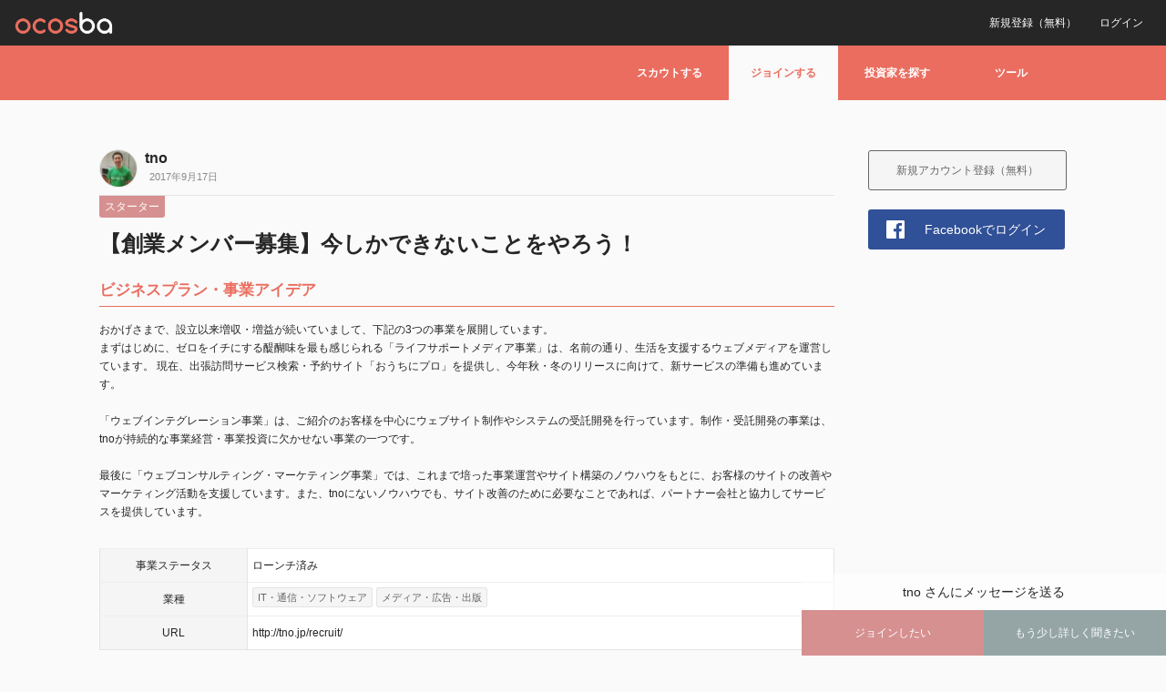

--- FILE ---
content_type: text/html; charset=UTF-8
request_url: https://www.ocosba.com/starter/950/
body_size: 14780
content:
<!DOCTYPE html>
<html lang="ja"
	itemscope 
	itemtype="http://schema.org/Article" 
	prefix="og: http://ogp.me/ns#" >
	<head>
		<meta charset="UTF-8">
		<meta name="google-site-verification" content="u4UWyQioowTx_Op629bDjRNYRdETWGilhDn2ZGYJooU" />
		<meta name="apple-mobile-web-app-title" content="ocosba">
		<meta name="viewport" content="width=device-width, initial-scale=1.0" />		
				
				<title>【創業メンバー募集】今しかできないことをやろう！ | ocosba</title>
				<link rel="pingback" href="https://www.ocosba.com/xmlrpc.php" />

		
	<link rel="alternate" type="application/rss+xml" title="ocosba | サイト全体のアクティビティ RSS フィード" href="https://www.ocosba.com/activity/feed/" />

		
<!-- All in One SEO Pack 2.3.12.5 by Michael Torbert of Semper Fi Web Design[-1,-1] -->
<meta name="description"  content="tnoの資産は「人」だけです。資金力、技術力、あげればきりがないくらい、ないもの尽くしです。 もし、これをご覧になっているあなたが、「創造する力・自ら動く力・継続する力」を持っていれば、切磋琢磨しながら新しい事業を共に創り出すことができると信じています。" />

<link rel="canonical" href="https://www.ocosba.com/starter/950/" />
<meta property="og:title" content="【創業メンバー募集】今しかできないことをやろう！" />
<meta property="og:type" content="article" />
<meta property="og:url" content="https://www.ocosba.com/starter/950/" />
<meta property="og:image" content="https://www.ocosba.com/wp-content/uploads/2017/05/fb_share_top.png" />
<meta property="og:site_name" content="ocosba" />
<meta property="fb:admins" content="100001884732358" />
<meta property="fb:app_id" content="818577231625208" />
<meta property="og:description" content="tnoの資産は「人」だけです。資金力、技術力、あげればきりがないくらい、ないもの尽くしです。 もし、これをご覧になっているあなたが、「創造する力・自ら動く力・継続する力」を持っていれば、切磋琢磨しながら新しい事業を共に創り出すことができると信じています。 tnoの想いや考え方に共感し、事業を一緒につくっていく仲間を創業メンバーを募集しています。少しでも興味をお持ちいただけたら、ご連絡いただければ嬉しく思います。 募集職種 職種別に記載していますが、あくまで創業メンバーの募集が目的のため、職種や既成概念を超えた考え方・働き方を前提としています。 デザイナー・フロントエンドエンジニア 自社サービス、受託サイトのデザイン・コーディングを担当します。コンセプト設計やブランディング、プロモーションから携わっていただきます。 ディレクター・プランナー 自社サービス、受託サイトのディレクションやプロジェクト管理を担当します。社内外のクライアントやパートナーと連携し、プロジェクトを進めていただきます。 バックエンドエンジニア 自社サービス、受託サイトのシステム開発を中心に、設計・実装・運用まで担当します。デザイナーやプランナーと連携し、プロジェクトを進めていただきます。" />
<meta property="article:published_time" content="2017-09-17T00:16:08Z" />
<meta property="article:modified_time" content="2017-09-17T09:17:32Z" />
<meta name="twitter:card" content="summary" />
<meta name="twitter:title" content="【創業メンバー募集】今しかできないことをやろう！" />
<meta name="twitter:description" content="tnoの資産は「人」だけです。資金力、技術力、あげればきりがないくらい、ないもの尽くしです。 もし、これをご覧になっているあなたが、「創造する力・自ら動く力・継続する力」を持っていれば、切磋琢磨しながら新しい事業を共に創り出すことができると信じています。 tnoの想いや考え方に共感し、事業を一緒につくっていく仲間を創業メンバーを募集しています。少しでも興味をお持ちいただけたら、ご連絡いただければ嬉しく思います。 募集職種 職種別に記載していますが、あくまで創業メンバーの募集が目的のため、職種や既成概念を超えた考え方・働き方を前提としています。 デザイナー・フロントエンドエンジニア 自社サービス、受託サイトのデザイン・コーディングを担当します。コンセプト設計やブランディング、プロモーションから携わっていただきます。 ディレクター・プランナー 自社サービス、受託サイトのディレクションやプロジェクト管理を担当します。社内外のクライアントやパートナーと連携し、プロジェクトを進めていただきます。 バックエンドエンジニア 自社サービス、受託サイトのシステム開発を中心に、設計・実装・運用まで担当します。デザイナーやプランナーと連携し、プロジェクトを進めていただきます。" />
<meta name="twitter:image" content="https://www.ocosba.com/wp-content/uploads/2017/05/fb_share_top.png" />
<meta itemprop="image" content="https://www.ocosba.com/wp-content/uploads/2017/05/fb_share_top.png" />
			<script>
			(function(i,s,o,g,r,a,m){i['GoogleAnalyticsObject']=r;i[r]=i[r]||function(){
			(i[r].q=i[r].q||[]).push(arguments)},i[r].l=1*new Date();a=s.createElement(o),
			m=s.getElementsByTagName(o)[0];a.async=1;a.src=g;m.parentNode.insertBefore(a,m)
			})(window,document,'script','//www.google-analytics.com/analytics.js','ga');

			ga('create', 'UA-100019213-1', { 'cookieDomain': 'ocosba.com' } );
			
			ga('send', 'pageview');
			</script>
<!-- /all in one seo pack -->
<link rel='dns-prefetch' href='//s.w.org' />
<link rel="alternate" type="application/rss+xml" title="ocosba &raquo; フィード" href="https://www.ocosba.com/feed/" />
<link rel="alternate" type="application/rss+xml" title="ocosba &raquo; コメントフィード" href="https://www.ocosba.com/comments/feed/" />
		<script type="text/javascript">
			window._wpemojiSettings = {"baseUrl":"https:\/\/s.w.org\/images\/core\/emoji\/2.2.1\/72x72\/","ext":".png","svgUrl":"https:\/\/s.w.org\/images\/core\/emoji\/2.2.1\/svg\/","svgExt":".svg","source":{"concatemoji":"https:\/\/www.ocosba.com\/wp-includes\/js\/wp-emoji-release.min.js?ver=4.7.31"}};
			!function(t,a,e){var r,n,i,o=a.createElement("canvas"),l=o.getContext&&o.getContext("2d");function c(t){var e=a.createElement("script");e.src=t,e.defer=e.type="text/javascript",a.getElementsByTagName("head")[0].appendChild(e)}for(i=Array("flag","emoji4"),e.supports={everything:!0,everythingExceptFlag:!0},n=0;n<i.length;n++)e.supports[i[n]]=function(t){var e,a=String.fromCharCode;if(!l||!l.fillText)return!1;switch(l.clearRect(0,0,o.width,o.height),l.textBaseline="top",l.font="600 32px Arial",t){case"flag":return(l.fillText(a(55356,56826,55356,56819),0,0),o.toDataURL().length<3e3)?!1:(l.clearRect(0,0,o.width,o.height),l.fillText(a(55356,57331,65039,8205,55356,57096),0,0),e=o.toDataURL(),l.clearRect(0,0,o.width,o.height),l.fillText(a(55356,57331,55356,57096),0,0),e!==o.toDataURL());case"emoji4":return l.fillText(a(55357,56425,55356,57341,8205,55357,56507),0,0),e=o.toDataURL(),l.clearRect(0,0,o.width,o.height),l.fillText(a(55357,56425,55356,57341,55357,56507),0,0),e!==o.toDataURL()}return!1}(i[n]),e.supports.everything=e.supports.everything&&e.supports[i[n]],"flag"!==i[n]&&(e.supports.everythingExceptFlag=e.supports.everythingExceptFlag&&e.supports[i[n]]);e.supports.everythingExceptFlag=e.supports.everythingExceptFlag&&!e.supports.flag,e.DOMReady=!1,e.readyCallback=function(){e.DOMReady=!0},e.supports.everything||(r=function(){e.readyCallback()},a.addEventListener?(a.addEventListener("DOMContentLoaded",r,!1),t.addEventListener("load",r,!1)):(t.attachEvent("onload",r),a.attachEvent("onreadystatechange",function(){"complete"===a.readyState&&e.readyCallback()})),(r=e.source||{}).concatemoji?c(r.concatemoji):r.wpemoji&&r.twemoji&&(c(r.twemoji),c(r.wpemoji)))}(window,document,window._wpemojiSettings);
		</script>
		<style type="text/css">
img.wp-smiley,
img.emoji {
	display: inline !important;
	border: none !important;
	box-shadow: none !important;
	height: 1em !important;
	width: 1em !important;
	margin: 0 .07em !important;
	vertical-align: -0.1em !important;
	background: none !important;
	padding: 0 !important;
}
</style>
<link rel='stylesheet' id='wpfp-css' href='https://www.ocosba.com/wp-content/plugins/wp-favorite-posts/wpfp.css' type='text/css' />
<link rel='stylesheet' id='theme-my-login-css'  href='https://www.ocosba.com/wp-content/plugins/theme-my-login/theme-my-login.css?ver=6.4.7' type='text/css' media='all' />
<link rel='stylesheet' id='top-css'  href='https://www.ocosba.com/wp-content/plugins/css/animate.css?ver=1769570900' type='text/css' media='all' />
<link rel='stylesheet' id='remodal-default-theme-css'  href='https://www.ocosba.com/wp-content/plugins/Remodal-1.1.1/dist/remodal-default-theme.css?ver=1769570900' type='text/css' media='all' />
<link rel='stylesheet' id='remodal-css'  href='https://www.ocosba.com/wp-content/plugins/Remodal-1.1.1/dist/remodal.css?ver=1769570900' type='text/css' media='all' />
<link rel='stylesheet' id='contact-form-7-css'  href='https://www.ocosba.com/wp-content/plugins/contact-form-7/includes/css/styles.css?ver=4.7' type='text/css' media='all' />
<link rel='stylesheet' id='woocommerce-layout-css'  href='//www.ocosba.com/wp-content/plugins/woocommerce/assets/css/woocommerce-layout.css?ver=3.0.5' type='text/css' media='all' />
<link rel='stylesheet' id='woocommerce-smallscreen-css'  href='//www.ocosba.com/wp-content/plugins/woocommerce/assets/css/woocommerce-smallscreen.css?ver=3.0.5' type='text/css' media='only screen and (max-width: 768px)' />
<link rel='stylesheet' id='woocommerce-general-css'  href='//www.ocosba.com/wp-content/plugins/woocommerce/assets/css/woocommerce.css?ver=3.0.5' type='text/css' media='all' />
<link rel='stylesheet' id='wp-ulike-css'  href='https://www.ocosba.com/wp-content/plugins/wp-ulike/assets/css/wp-ulike.min.css?ver=4.7.31' type='text/css' media='all' />
<style id='wp-ulike-inline-css' type='text/css'>

		.wpulike-default .counter a{
			background-color:#ffffff;border-color:#ffffff; color:#ffffff;text-shadow: 0px 1px 0px rgba(0, 0, 0, 0.3);	
		}
		.wpulike-heart .counter{
			background-color:#ffffff;border-color:#ffffff; color:#ffffff;text-shadow: 0px 1px 0px rgba(0, 0, 0, 0.3);
		}
		
		.wpulike-default .count-box,.wpulike-default .count-box:before{
			background-color:#ffffff; border-color:#ffffff; color:#ffffff;
		}
		.wpulike-default .count-box:before{
			border-color:transparent; border-bottom-color:#ffffff; border-left-color:#ffffff;
		} 
</style>
<link rel='stylesheet' id='ligature-symbols-css'  href='https://www.ocosba.com/wp-content/plugins/gianism/assets/css/lsf.css?ver=2.11' type='text/css' media='all' />
<link rel='stylesheet' id='gianism-css'  href='https://www.ocosba.com/wp-content/plugins/gianism/assets/css/gianism-style.css?ver=3.0.9' type='text/css' media='all' />
<link rel='stylesheet' id='bp-default-main-css'  href='https://www.ocosba.com/wp-content/themes/bp-default/_inc/css/default.css?ver=1769570900' type='text/css' media='all' />
<link rel='stylesheet' id='bp-default-responsive-css'  href='https://www.ocosba.com/wp-content/themes/bp-default/_inc/css/responsive.css?ver=2.7.4' type='text/css' media='all' />
<link rel='stylesheet' id='simple-social-icons-font-css'  href='https://www.ocosba.com/wp-content/plugins/simple-social-icons/css/style.css?ver=2.0.1' type='text/css' media='all' />
<link rel='stylesheet' id='upw_theme_standard-css'  href='https://www.ocosba.com/wp-content/plugins/ultimate-posts-widget/css/upw-theme-standard.min.css?ver=4.7.31' type='text/css' media='all' />
<link rel='stylesheet' id='wsspg-public-style-css'  href='https://www.ocosba.com/wp-content/plugins/wsspg-woocommerce-stripe-subscription-payment-gateway/assets/css/style.css?ver=4.7.31' type='text/css' media='all' />
<style id='wsspg-public-style-inline-css' type='text/css'>
.woocommerce-MyAccount-navigation ul li.woocommerce-MyAccount-navigation-link--subscription a::before {
    content: '\f01e';
}
</style>
<link rel='stylesheet' id='A2A_SHARE_SAVE-css'  href='https://www.ocosba.com/wp-content/plugins/add-to-any/addtoany.min.css?ver=1.13' type='text/css' media='all' />
<script type='text/javascript' src='https://www.ocosba.com/wp-includes/js/jquery/jquery.js?ver=1.12.4'></script>
<script type='text/javascript' src='https://www.ocosba.com/wp-includes/js/jquery/jquery-migrate.min.js?ver=1.4.1'></script>
<script type='text/javascript'>
/* <![CDATA[ */
var ulike_obj = {"ajaxurl":"https:\/\/www.ocosba.com\/wp-admin\/admin-ajax.php","button_text_u":"Unlike","button_text":"Like","button_type":"image","notifications":"0","like_notice":"Thanks! You Liked This.","unlike_notice":"Sorry! You unliked this."};
/* ]]> */
</script>
<script type='text/javascript' src='https://www.ocosba.com/wp-content/plugins/wp-ulike/assets/js/wp-ulike-scripts.min.js?ver=1.2.3'></script>
<script type='text/javascript' src='https://www.ocosba.com/wp-content/plugins/add-to-any/addtoany.min.js?ver=1.0'></script>
<script type='text/javascript'>
/* <![CDATA[ */
var BP_Confirm = {"are_you_sure":"\u672c\u5f53\u306b\u3044\u3044\u3067\u3059\u304b ?"};
/* ]]> */
</script>
<script type='text/javascript' src='https://www.ocosba.com/wp-content/plugins/buddypress/bp-core/js/confirm.min.js?ver=2.7.4'></script>
<script type='text/javascript' src='https://www.ocosba.com/wp-content/plugins/js/common.js?ver=1769570900'></script>
<script type='text/javascript' src='https://www.ocosba.com/wp-content/plugins/js/wow.js?ver=1769570900'></script>
<script type='text/javascript' src='https://www.ocosba.com/wp-content/plugins/js/premium.js?ver=1769570900'></script>
<script type='text/javascript' src='https://www.ocosba.com/wp-content/plugins/Remodal-1.1.1/dist/remodal.js?ver=1769570900'></script>
<script type='text/javascript' src='https://www.ocosba.com/wp-content/plugins/theme-my-login/modules/themed-profiles/themed-profiles.js?ver=4.7.31'></script>
<script type='text/javascript' src='https://www.ocosba.com/wp-content/plugins/buddypress/bp-core/js/jquery-query.min.js?ver=2.7.4'></script>
<script type='text/javascript' src='https://www.ocosba.com/wp-content/plugins/buddypress/bp-core/js/vendor/jquery-cookie.min.js?ver=2.7.4'></script>
<script type='text/javascript'>
/* <![CDATA[ */
var BP_DTheme = {"my_favs":"\u308f\u305f\u3057\u306e\u304a\u6c17\u306b\u5165\u308a","accepted":"\u627f\u8a8d\u3057\u307e\u3057\u305f","rejected":"\u62d2\u5426\u6e08\u307f","show_all_comments":"\u3053\u306e\u30b9\u30ec\u30c3\u30c9\u306e\u3059\u3079\u3066\u306e\u30b3\u30e1\u30f3\u30c8\u3092\u898b\u308b","show_x_comments":"%d\u4ef6\u306e\u30b3\u30e1\u30f3\u30c8\u3092\u3059\u3079\u3066\u8868\u793a","show_all":"\u3059\u3079\u3066\u3092\u898b\u308b","comments":"\u30b3\u30e1\u30f3\u30c8","close":"\u9589\u3058\u308b","view":"\u8868\u793a","mark_as_fav":"\u304a\u6c17\u306b\u5165\u308a","remove_fav":"\u304a\u6c17\u306b\u5165\u308a\u304b\u3089\u524a\u9664","unsaved_changes":"\u4fdd\u5b58\u3055\u308c\u3066\u3044\u306a\u3044\u9805\u76ee\u304c\u3042\u308a\u307e\u3059\u3002\u3053\u306e\u30da\u30fc\u30b8\u304b\u3089\u79fb\u52d5\u3059\u308b\u3068\u5909\u66f4\u304c\u53cd\u6620\u3055\u308c\u307e\u305b\u3093\u3002"};
/* ]]> */
</script>
<script type='text/javascript' src='https://www.ocosba.com/wp-content/themes/bp-default/_inc/global.js?ver=2.7.4'></script>
<script type='text/javascript' src='https://www.ocosba.com/wp-content/plugins/simple-social-icons/svgxuse.js?ver=1.1.21'></script>
<script type='text/javascript' src='https://www.ocosba.com/wp-content/plugins/wp-favorite-posts/wpfp.js?ver=4.7.31'></script>
<link rel='https://api.w.org/' href='https://www.ocosba.com/wp-json/' />
<link rel="EditURI" type="application/rsd+xml" title="RSD" href="https://www.ocosba.com/xmlrpc.php?rsd" />
<link rel="wlwmanifest" type="application/wlwmanifest+xml" href="https://www.ocosba.com/wp-includes/wlwmanifest.xml" /> 
<link rel='prev' title='【本格起業】学びと暮らしを変える地域拠点を片腕的ポジションでジョインしてくれる方募集！' href='https://www.ocosba.com/starter/949/' />
<link rel='next' title='【9/28更新】福岡発！世界初の船上学園都市建設を目指す仲間を募集！' href='https://www.ocosba.com/all/953/' />
<meta name="generator" content="WordPress 4.7.31" />
<meta name="generator" content="WooCommerce 3.0.5" />
<link rel='shortlink' href='https://www.ocosba.com/?p=950' />
<link rel="alternate" type="application/json+oembed" href="https://www.ocosba.com/wp-json/oembed/1.0/embed?url=https%3A%2F%2Fwww.ocosba.com%2Fstarter%2F950%2F" />
<link rel="alternate" type="text/xml+oembed" href="https://www.ocosba.com/wp-json/oembed/1.0/embed?url=https%3A%2F%2Fwww.ocosba.com%2Fstarter%2F950%2F&#038;format=xml" />

<script type="text/javascript">
var a2a_config=a2a_config||{};a2a_config.callbacks=a2a_config.callbacks||[];a2a_config.templates=a2a_config.templates||{};a2a_localize = {
	Share: "共有",
	Save: "ブックマーク",
	Subscribe: "購読",
	Email: "Email",
	Bookmark: "ブックマーク",
	ShowAll: "すべて表示する",
	ShowLess: "小さく表示する",
	FindServices: "サービスを探す",
	FindAnyServiceToAddTo: "追加するサービスを今すぐ探す",
	PoweredBy: "Powered by",
	ShareViaEmail: "Share via email",
	SubscribeViaEmail: "Subscribe via email",
	BookmarkInYourBrowser: "ブラウザにブックマーク",
	BookmarkInstructions: "Press Ctrl+D or \u2318+D to bookmark this page",
	AddToYourFavorites: "お気に入りに追加",
	SendFromWebOrProgram: "Send from any email address or email program",
	EmailProgram: "Email program",
	More: "More&#8230;"
};

</script>
<script type="text/javascript" src="https://static.addtoany.com/menu/page.js" async="async"></script>

	<script type="text/javascript">var ajaxurl = 'https://www.ocosba.com/wp-admin/admin-ajax.php';</script>

<script type="text/javascript">
	window._se_plugin_version = '8.1.6';
</script>
<link rel="apple-touch-icon" sizes="180x180" href="/wp-content/uploads/fbrfg/apple-touch-icon.png">
<link rel="icon" type="image/png" sizes="32x32" href="/wp-content/uploads/fbrfg/favicon-32x32.png">
<link rel="icon" type="image/png" sizes="16x16" href="/wp-content/uploads/fbrfg/favicon-16x16.png">
<link rel="manifest" href="/wp-content/uploads/fbrfg/manifest.json">
<link rel="mask-icon" href="/wp-content/uploads/fbrfg/safari-pinned-tab.svg" color="#5bbad5">
<link rel="shortcut icon" href="/wp-content/uploads/fbrfg/favicon.ico">
<meta name="msapplication-config" content="/wp-content/uploads/fbrfg/browserconfig.xml">
<meta name="theme-color" content="#ffffff"><style type="text/css" media="screen"> .simple-social-icons ul li a, .simple-social-icons ul li a:hover, .simple-social-icons ul li a:focus { background-color: #999999 !important; border-radius: 3px; color: #ffffff !important; border: 0px #ffffff solid !important; font-size: 18px; padding: 9px; }  .simple-social-icons ul li a:hover, .simple-social-icons ul li a:focus { background-color: #666666 !important; border-color: #ffffff !important; color: #ffffff !important; }  .simple-social-icons ul li a:focus { outline: 1px dotted #666666 !important; }</style>
	<style type="text/css">
				
				#header h1 a, #desc { color:#FFFFFF; }
			</style>

<link rel="icon" href="https://www.ocosba.com/wp-content/uploads/2017/05/cropped-fav-32x32.png" sizes="32x32" />
<link rel="icon" href="https://www.ocosba.com/wp-content/uploads/2017/05/cropped-fav-192x192.png" sizes="192x192" />
<link rel="apple-touch-icon-precomposed" href="https://www.ocosba.com/wp-content/uploads/2017/05/cropped-fav-180x180.png" />
<meta name="msapplication-TileImage" content="https://www.ocosba.com/wp-content/uploads/2017/05/cropped-fav-270x270.png" />
<style type="text/css">.nsl-container > a {
    text-decoration: none !important;
    box-shadow: none !important;
    border: 0;
    box-shadow: none;
}

.nsl-container-block {
    max-width: 280px;
}

.nsl-container-block > a {
    display: block;
    margin: 10px 0;
}

.nsl-container-inline {
    margin: -5px;
    text-align: left;
}

.nsl-container-inline > a {
    margin: 5px;
}

.nsl-container .nsl-button {
    cursor: pointer;
    vertical-align: top;
    border-radius: 4px;
}

.nsl-container .nsl-button-default {
    color: #fff;
    display: flex;
}

.nsl-container .nsl-button-icon {
    display: inline-block;
}

.nsl-container svg {
    height: 24px;
    width: 24px;
    vertical-align: top;
    margin: 8px;
    flex: 0 0 auto;
}

.nsl-container .nsl-button-default span {
    margin: 0 24px 0 12px;
    padding: 10px 0;
    font-family: Helvetica, Arial, sans-serif;
    font-size: 16px;
    line-height: 20px;
    letter-spacing: .25px;
    overflow: hidden;
    text-align: center;
    text-overflow: clip;
    white-space: nowrap;
    flex: 1 1 auto;
    -webkit-font-smoothing: antialiased;
    -moz-osx-font-smoothing: grayscale;
}</style>
		<!--GA-->
		<script>
		(function(i,s,o,g,r,a,m){i['GoogleAnalyticsObject']=r;i[r]=i[r]||function(){
			(i[r].q=i[r].q||[]).push(arguments)},i[r].l=1*new Date();a=s.createElement(o),
			m=s.getElementsByTagName(o)[0];a.async=1;a.src=g;m.parentNode.insertBefore(a,m)
		})(window,document,'script','https://www.google-analytics.com/analytics.js','ga');
		ga('create', 'UA-100019213-1', 'auto');
		ga('send', 'pageview');
		</script>
		<!--/GA-->

		<!-- Facebook Pixel Code -->
		<script>
		!function(f,b,e,v,n,t,s){if(f.fbq)return;n=f.fbq=function(){n.callMethod?
		n.callMethod.apply(n,arguments):n.queue.push(arguments)};if(!f._fbq)f._fbq=n;
		n.push=n;n.loaded=!0;n.version='2.0';n.queue=[];t=b.createElement(e);t.async=!0;
		t.src=v;s=b.getElementsByTagName(e)[0];s.parentNode.insertBefore(t,s)}(window,
		document,'script','https://connect.facebook.net/en_US/fbevents.js');
		fbq('init', '232785337216946'); // Insert your pixel ID here.
		fbq('track', 'PageView');
		</script>
		<noscript><img height="1" width="1" style="display:none"
		src="https://www.facebook.com/tr?id=232785337216946&ev=PageView&noscript=1"
		/></noscript>
		<!-- DO NOT MODIFY -->
		<!-- End Facebook Pixel Code -->

				<link rel="stylesheet" href="https://www.ocosba.com/wp-content/plugins/slick/slick-theme.css">
		<link rel="stylesheet" href="https://www.ocosba.com/wp-content/plugins/slick/slick.css">

	</head>

	<body class="post-template-default single single-post postid-950 single-format-standard no-js categoryid-26" id="bp-default">

		<script src="http://ajax.googleapis.com/ajax/libs/jquery/1.11.1/jquery.min.js"></script>

		<script type="text/javascript">//<![CDATA[
(function(){var c=document.body.className;c=c.replace(/no-js/,'js');document.body.className=c;})();
//]]></script>

		
		
			
				
				
				<div class="visitor_bar">
					<ul>
						<li class="logo"><a href="https://www.ocosba.com"></a></li>
						<li class="login"><a href="https://www.ocosba.com/login/">ログイン</a></li>
						<li class="register"><a href="https://www.ocosba.com/register/">新規登録（無料）</a></li>
					</ul>
				</div>
					
		
			
			
				<div id="header">
					<div id="header_inner">
						<div id="navigation" role="navigation">
							<ul id="nav" class="menu"><li id="menu-item-842" class="tab_scout menu-item menu-item-type-post_type menu-item-object-page menu-item-842"><a href="https://www.ocosba.com/user/">スカウトする</a></li>
<li id="menu-item-843" class="tab_join menu-item menu-item-type-custom menu-item-object-custom menu-item-843"><a>ジョインする</a></li>
<li id="menu-item-844" class="tab_investor menu-item menu-item-type-post_type menu-item-object-page menu-item-844"><a href="https://www.ocosba.com/investor/">投資家を探す</a></li>
<li id="menu-item-845" class="tab_tool menu-item menu-item-type-custom menu-item-object-custom menu-item-845"><a>ツール</a></li>
</ul>
							<div class="accordion_menu_common accordion_menu_join">
								<ul>
									<li><a href="https://www.ocosba.com/wanted/">募集記事から探す</a></li>
									<li><a href="https://www.ocosba.com/entre/">募集ユーザーから探す</a></li>
									<li><a href="https://www.ocosba.com/team/">募集チームから探す</a></li>
								</ul>
							</div>

							<div class="accordion_menu_common accordion_menu_tool">
								<ul>
									<li><a>準備中</a></li>
									<!--<li><a href="https://www.ocosba.com">ツール１</a></li>-->
								</ul>
							</div>

						</div>
											</div>
				</div><!-- #header -->

			
		
				
		
		<script type="text/javascript">
			function fc() {
				document.getElementById('info_bar').style.display = 'none';
			}

		</script>

		<div id="container">


<div id="content">
	<div class="padder">

		
		<div class="page" id="blog-single" role="main">

			
        		
        		
					
        		
				
					<div id="post-950" class="post-950 post type-post status-publish format-standard hentry category-starter tag-299 tag-189 tag-298">

						<div class='avatar_area'>
														<a class="post_author_img" href="https://www.ocosba.com/user/tno/"><img src="https://www.ocosba.com/wp-content/uploads/avatars/1011/59bdbdae22aee-bpthumb.jpg" class="avatar user-1011-avatar avatar-40 photo" width="40" height="40" alt="プロフィール画像" /></a>
							<a class="post_author_name" href="https://www.ocosba.com/user/tno/">tno</a>
														<span class='post_date'>2017年9月17日</span>
						</div>

						
						<div class="post-content">
							<p class="ctg_pc color_out_starter"><span><a href="https://www.ocosba.com/category/starter/" rel="category tag">スターター</a></span></p>
							<h2 class="posttitle" id="single">【創業メンバー募集】今しかできないことをやろう！</h2>
						</div>

						<div class="post-content" id="postitem">

							<div class="entry">
								<p class="single_content">ビジネスプラン・事業アイデア</p>
    	          												<p class="single_text">おかげさまで、設立以来増収・増益が続いていまして、下記の3つの事業を展開しています。<br />
まずはじめに、ゼロをイチにする醍醐味を最も感じられる「ライフサポートメディア事業」は、名前の通り、生活を支援するウェブメディアを運営しています。 現在、出張訪問サービス検索・予約サイト「おうちにプロ」を提供し、今年秋・冬のリリースに向けて、新サービスの準備も進めています。<br />
<br />
「ウェブインテグレーション事業」は、ご紹介のお客様を中心にウェブサイト制作やシステムの受託開発を行っています。制作・受託開発の事業は、tnoが持続的な事業経営・事業投資に欠かせない事業の一つです。<br />
<br />
最後に「ウェブコンサルティング・マーケティング事業」では、これまで培った事業運営やサイト構築のノウハウをもとに、お客様のサイトの改善やマーケティング活動を支援しています。また、tnoにないノウハウでも、サイト改善のために必要なことであれば、パートナー会社と協力してサービスを提供しています。</p>

								<!--業種-->
																																		
        	  	    													
																											  									
    	         					<table class="single_field">
										<tr>
											<td class="single_field_left">事業<br class="pc_none">ステータス</td>
											<td class="single_field_right">ローンチ済み</td>
										</tr>
										<tr>
											<td class="single_field_left">業種</td>
											<td class="single_field_right"><p class="item_separater"><span>IT・通信・ソフトウェア</span><span>メディア・広告・出版</span></p></td>
										</tr>
																					<tr>
												<td class="single_field_left">URL</td>
												<td class="single_field_right"><a href="http://tno.jp/recruit/">http://tno.jp/recruit/</a></td>
											</tr>
																			</table>
								
								<p class="single_content">募集概要・求めるパートナー像</p>
								<p class="single_text">tnoの資産は「人」だけです。資金力、技術力、あげればきりがないくらい、ないもの尽くしです。 もし、これをご覧になっているあなたが、「創造する力・自ら動く力・継続する力」を持っていれば、切磋琢磨しながら新しい事業を共に創り出すことができると信じています。<br />
<br />
tnoの想いや考え方に共感し、事業を一緒につくっていく仲間を創業メンバーを募集しています。少しでも興味をお持ちいただけたら、ご連絡いただければ嬉しく思います。<br />
<br />
募集職種<br />
<br />
職種別に記載していますが、あくまで創業メンバーの募集が目的のため、職種や既成概念を超えた考え方・働き方を前提としています。<br />
<br />
デザイナー・フロントエンドエンジニア<br />
自社サービス、受託サイトのデザイン・コーディングを担当します。コンセプト設計やブランディング、プロモーションから携わっていただきます。<br />
<br />
ディレクター・プランナー<br />
自社サービス、受託サイトのディレクションやプロジェクト管理を担当します。社内外のクライアントやパートナーと連携し、プロジェクトを進めていただきます。<br />
<br />
バックエンドエンジニア<br />
自社サービス、受託サイトのシステム開発を中心に、設計・実装・運用まで担当します。デザイナーやプランナーと連携し、プロジェクトを進めていただきます。<br />
</p>
								<!--募集エリア-->
																																											<table class="single_field">
										<tr>
											<td class="single_field_left">募集職種</td>
																						<td class="single_field_right"><a href="https://www.ocosba.com/category/starter/" rel="category tag">スターター</a></td>
										</tr>
										<tr>
											<td class="single_field_left">募集エリア</td>
											<td class="single_field_right"><p class="item_separater"><span>東京</span></p></td>
										</tr>
                						<!--ここがポイント-->
  										  																																											<tr>
												<td class="single_field_left">ここが<br class="pc_none">ポイント</td>
												<td class="single_field_right"><p class="item_separater"><span>本格起業です</span><span>学生さんOK</span><span>国籍問いません</span><span>給与支払い可能</span></p></td>
											</tr>
                						              						</table>
              					
								<!--添付ファイルの表示-->
															<!--/添付ファイルの表示-->

													</div>

						<p class="postmetadata" id="single_meta"><span class="tags"> <a href="https://www.ocosba.com/tag/20%e4%bb%a3/" rel="tag">20代</a> <a href="https://www.ocosba.com/tag/%e5%89%b5%e6%a5%ad%e3%83%a1%e3%83%b3%e3%83%90%e3%83%bc/" rel="tag">創業メンバー</a> <a href="https://www.ocosba.com/tag/%e8%b5%b7%e6%a5%ad%e5%ae%b6/" rel="tag">起業家</a></span>&nbsp; </p>

						<div class="post_btn">
							<div id="wp-ulike-950" class="wpulike wpulike-heart"><div class="counter"><a data-ulike-id="950" data-ulike-type="likeThis" data-ulike-status="3" class="wp_ulike_btn image"></a><span class="count-box">5</span></div></div><span class='wpfp-span'><img src='https://www.ocosba.com/wp-content/plugins/wp-favorite-posts/img/loading.gif' alt='Loading' title='Loading' class='wpfp-hide wpfp-img' /><a class='wpfp-link' href='?wpfpaction=add&amp;postid=950' title='お気に入りに追加' rel='nofollow'>お気に入りに追加</a></span>						</div>

						
						
            																		<div class='from_post_message_box'><p><a href="https://www.ocosba.com/user/tno/" title="tno">tno</a> さんにメッセージを送る</p><a class='from_post_message_apply color_starter' href='https://www.ocosba.com/login/'>ジョインしたい</a><a class='from_post_message_more' href='https://www.ocosba.com/login/'>もう少し詳しく聞きたい</a></div>							            			
            			<div class="addtoany_shortcode"><div class="a2a_kit a2a_kit_size_32 addtoany_list" data-a2a-url="https://www.ocosba.com/starter/950/" data-a2a-title="【創業メンバー募集】今しかできないことをやろう！"><a class="a2a_button_facebook" href="https://www.addtoany.com/add_to/facebook?linkurl=https%3A%2F%2Fwww.ocosba.com%2Fstarter%2F950%2F&amp;linkname=%E3%80%90%E5%89%B5%E6%A5%AD%E3%83%A1%E3%83%B3%E3%83%90%E3%83%BC%E5%8B%9F%E9%9B%86%E3%80%91%E4%BB%8A%E3%81%97%E3%81%8B%E3%81%A7%E3%81%8D%E3%81%AA%E3%81%84%E3%81%93%E3%81%A8%E3%82%92%E3%82%84%E3%82%8D%E3%81%86%EF%BC%81" title="Facebook" rel="nofollow" target="_blank"></a><a class="a2a_button_twitter" href="https://www.addtoany.com/add_to/twitter?linkurl=https%3A%2F%2Fwww.ocosba.com%2Fstarter%2F950%2F&amp;linkname=%E3%80%90%E5%89%B5%E6%A5%AD%E3%83%A1%E3%83%B3%E3%83%90%E3%83%BC%E5%8B%9F%E9%9B%86%E3%80%91%E4%BB%8A%E3%81%97%E3%81%8B%E3%81%A7%E3%81%8D%E3%81%AA%E3%81%84%E3%81%93%E3%81%A8%E3%82%92%E3%82%84%E3%82%8D%E3%81%86%EF%BC%81" title="Twitter" rel="nofollow" target="_blank"></a><a class="a2a_button_google_plus" href="https://www.addtoany.com/add_to/google_plus?linkurl=https%3A%2F%2Fwww.ocosba.com%2Fstarter%2F950%2F&amp;linkname=%E3%80%90%E5%89%B5%E6%A5%AD%E3%83%A1%E3%83%B3%E3%83%90%E3%83%BC%E5%8B%9F%E9%9B%86%E3%80%91%E4%BB%8A%E3%81%97%E3%81%8B%E3%81%A7%E3%81%8D%E3%81%AA%E3%81%84%E3%81%93%E3%81%A8%E3%82%92%E3%82%84%E3%82%8D%E3%81%86%EF%BC%81" title="Google+" rel="nofollow" target="_blank"></a><a class="a2a_button_line" href="https://www.addtoany.com/add_to/line?linkurl=https%3A%2F%2Fwww.ocosba.com%2Fstarter%2F950%2F&amp;linkname=%E3%80%90%E5%89%B5%E6%A5%AD%E3%83%A1%E3%83%B3%E3%83%90%E3%83%BC%E5%8B%9F%E9%9B%86%E3%80%91%E4%BB%8A%E3%81%97%E3%81%8B%E3%81%A7%E3%81%8D%E3%81%AA%E3%81%84%E3%81%93%E3%81%A8%E3%82%92%E3%82%84%E3%82%8D%E3%81%86%EF%BC%81" title="Line" rel="nofollow" target="_blank"></a></div></div>						</div><!--#postitem-->

					</div><!--#post-->

				
			</div>

			
			
			
		</div><!-- .padder -->

	</div><!-- #content -->

	
<div id="sidebar" role="complementary">
	<div class="padder">

	
	
		
		
			<p id="login-text">

				
				<a href="https://www.ocosba.com/register/" title="">新規アカウント登録（無料）</a>
　
			</p>

		
		<div id="wpg-login" class="large"><a class="wpg-button wpg-button-login" href="https://www.ocosba.com/facebook/login/?redirect_to=https%3A%2F%2Fwww.ocosba.com%2Fmypage%2F&amp;_wpnonce=bb5bcec280">Facebookでログイン</a></div>
	
	
	
	
	
	</div><!-- .padder -->
</div><!-- #sidebar -->


</div> <!-- #container -->



<div id="footer">
	<div class="scroll_top">
		<a href="#bp-default">TOPへ戻る</a>
	</div>

	<div class="footer_box">
		<div class="footer_box_content">
			<ul class="footer_box_inner">
				<li class="footer_box_inner_left">
					<p class="footer_title">ocosbaについて</p>
					<p class="footer_link"><a href="https://www.ocosba.com/howto/">使い方</a></p>
					<p class="footer_link"><a href="https://www.ocosba.com/terms/">利用規約</a></p>
					<p class="footer_link"><a href="https://www.ocosba.com/privacy/">プライバシーポリシー</a></p>
					<p class="footer_link"><a href="https://www.ocosba.com/legal/">特定商取引法に基づく表記</a></p>
					<!--<p class="footer_link"><a>お取引・アライアンス</a></p>-->
				</li>
				<li class="footer_box_inner_center">
					<p class="footer_title">ocosbaのサービス</p>
					<p class="footer_link"><a href="https://www.ocosba.com/user/">スカウトする</a></p>
					<p class="footer_link"><a>ジョインする</a></p>
					<p class="footer_link"><a href="https://www.ocosba.com/wanted/" style="padding-left:10px">- 募集記事から探す</a></p>
					<p class="footer_link"><a href="https://www.ocosba.com/entre/" style="padding-left:10px">- 募集ユーザーから探す</a></p>
					<p class="footer_link"><a href="https://www.ocosba.com/team/" style="padding-left:10px">- 募集チームから探す</a></p>
					<p class="footer_link"><a href="https://www.ocosba.com/investor/">投資家を探す</a></p>
					<p class='footer_link' style='margin-top:10px;'><a href='https://www.ocosba.com/plan_list/'>プランについて</a></p>				</li>
				<li class="footer_box_inner_right">
					<!--						<div role="form" class="wpcf7" id="wpcf7-f349-o1" lang="ja" dir="ltr">
<div class="screen-reader-response"></div>
<form action="/starter/950/#wpcf7-f349-o1" method="post" class="wpcf7-form" novalidate="novalidate">
<div style="display: none;">
<input type="hidden" name="_wpcf7" value="349" />
<input type="hidden" name="_wpcf7_version" value="4.7" />
<input type="hidden" name="_wpcf7_locale" value="ja" />
<input type="hidden" name="_wpcf7_unit_tag" value="wpcf7-f349-o1" />
<input type="hidden" name="_wpnonce" value="eb7d87f721" />
</div>
<p><label>お問い合わせ</label><br />
<span class="wpcf7-form-control-wrap email-746"><input type="email" name="email-746" value="" size="40" class="wpcf7-form-control wpcf7-text wpcf7-email wpcf7-validates-as-required wpcf7-validates-as-email" aria-required="true" aria-invalid="false" placeholder="メールアドレス（必須）" /></span><br />
    <span class="wpcf7-form-control-wrap your-message"><textarea name="your-message" cols="40" rows="10" class="wpcf7-form-control wpcf7-textarea wpcf7-validates-as-required" aria-required="true" aria-invalid="false" placeholder="お問合せ・ご意見・ご要望はこちらから承ります。※既にユーザーの方は、ログインしてからご利用ください。"></textarea></span> </p>
<p class="visitor_check"><label class="visitor_send_check_label"><input type="checkbox" name="visitor_send_check" value="1" class="wpcf7-form-control wpcf7-acceptance visitor_send_check" aria-invalid="false" /><span class="checkbox-icon wpcf7-form-control-wrap visitor_send_check">上記の内容で宜しければチェックを入れてください。</span></label></p>
<p><span class="wpcf7-form-control-wrap dhjfbvjsvjns-wrap" style="display:none !important; visibility:hidden !important;"><input class="wpcf7-form-control wpcf7-text"  type="text" name="dhjfbvjsvjns" value="" size="40" tabindex="-1" /><span class="hp-message">このフィールドは空のままにしてください。</span></span></p>
<p><input type="submit" value="送信" class="wpcf7-form-control wpcf7-submit" /></p>
<div class="wpcf7-response-output wpcf7-display-none"></div></form></div>					-->
				</li>
			</ul>

			
		</div>

	</div>

	<div id="site-generator" role="contentinfo">
		<p>Copyright © ocosba All Rights Reserved. </p>
	</div>

	
</div><!-- #footer -->


<script type='text/javascript' src='https://www.ocosba.com/wp-content/plugins/wp-ulike/assets/js/wp-ulike-plugins.js?ver=1.0.1'></script>
<script type='text/javascript' src='https://www.ocosba.com/wp-content/plugins/contact-form-7/includes/js/jquery.form.min.js?ver=3.51.0-2014.06.20'></script>
<script type='text/javascript'>
/* <![CDATA[ */
var _wpcf7 = {"recaptcha":{"messages":{"empty":"\u3042\u306a\u305f\u304c\u30ed\u30dc\u30c3\u30c8\u3067\u306f\u306a\u3044\u3053\u3068\u3092\u8a3c\u660e\u3057\u3066\u304f\u3060\u3055\u3044\u3002"}}};
/* ]]> */
</script>
<script type='text/javascript' src='https://www.ocosba.com/wp-content/plugins/contact-form-7/includes/js/scripts.js?ver=4.7'></script>
<script type='text/javascript'>
/* <![CDATA[ */
var wc_add_to_cart_params = {"ajax_url":"\/wp-admin\/admin-ajax.php","wc_ajax_url":"\/starter\/950\/?wc-ajax=%%endpoint%%","i18n_view_cart":"\u30ab\u30fc\u30c8\u3092\u8868\u793a","cart_url":"https:\/\/www.ocosba.com\/cart\/","is_cart":"","cart_redirect_after_add":"no"};
/* ]]> */
</script>
<script type='text/javascript' src='//www.ocosba.com/wp-content/plugins/woocommerce/assets/js/frontend/add-to-cart.min.js?ver=3.0.5'></script>
<script type='text/javascript' src='//www.ocosba.com/wp-content/plugins/woocommerce/assets/js/jquery-blockui/jquery.blockUI.min.js?ver=2.70'></script>
<script type='text/javascript' src='https://www.ocosba.com/wp-content/plugins/gianism/assets/js/js.cookie.js?ver=2.1.3'></script>
<script type='text/javascript'>
/* <![CDATA[ */
var woocommerce_params = {"ajax_url":"\/wp-admin\/admin-ajax.php","wc_ajax_url":"\/starter\/950\/?wc-ajax=%%endpoint%%"};
/* ]]> */
</script>
<script type='text/javascript' src='//www.ocosba.com/wp-content/plugins/woocommerce/assets/js/frontend/woocommerce.min.js?ver=3.0.5'></script>
<script type='text/javascript'>
/* <![CDATA[ */
var wc_cart_fragments_params = {"ajax_url":"\/wp-admin\/admin-ajax.php","wc_ajax_url":"\/starter\/950\/?wc-ajax=%%endpoint%%","fragment_name":"wc_fragments"};
/* ]]> */
</script>
<script type='text/javascript' src='//www.ocosba.com/wp-content/plugins/woocommerce/assets/js/frontend/cart-fragments.min.js?ver=3.0.5'></script>
<script type='text/javascript' src='https://www.ocosba.com/wp-includes/js/jquery/ui/effect.min.js?ver=1.11.4'></script>
<script type='text/javascript' src='https://www.ocosba.com/wp-includes/js/jquery/ui/effect-highlight.min.js?ver=1.11.4'></script>
<script type='text/javascript'>
/* <![CDATA[ */
var Gianism = {"admin":""};
/* ]]> */
</script>
<script type='text/javascript' src='https://www.ocosba.com/wp-content/plugins/gianism/assets/js/public-notice.js?ver=3.0.9'></script>
<script type='text/javascript' src='https://www.ocosba.com/wp-includes/js/comment-reply.min.js?ver=4.7.31'></script>
<script type='text/javascript' src='https://www.ocosba.com/wp-includes/js/wp-embed.min.js?ver=4.7.31'></script>
<script type="text/javascript">(function (undefined) {var targetWindow ="prefer-popup";
window.NSLPopupCenter = function (url, title, w, h) {
    var userAgent = navigator.userAgent,
        mobile = function () {
            return /\b(iPhone|iP[ao]d)/.test(userAgent) ||
                /\b(iP[ao]d)/.test(userAgent) ||
                /Android/i.test(userAgent) ||
                /Mobile/i.test(userAgent);
        },
        screenX = window.screenX !== undefined ? window.screenX : window.screenLeft,
        screenY = window.screenY !== undefined ? window.screenY : window.screenTop,
        outerWidth = window.outerWidth !== undefined ? window.outerWidth : document.documentElement.clientWidth,
        outerHeight = window.outerHeight !== undefined ? window.outerHeight : document.documentElement.clientHeight - 22,
        targetWidth = mobile() ? null : w,
        targetHeight = mobile() ? null : h,
        V = screenX < 0 ? window.screen.width + screenX : screenX,
        left = parseInt(V + (outerWidth - targetWidth) / 2, 10),
        right = parseInt(screenY + (outerHeight - targetHeight) / 2.5, 10),
        features = [];
    if (targetWidth !== null) {
        features.push('width=' + targetWidth);
    }
    if (targetHeight !== null) {
        features.push('height=' + targetHeight);
    }
    features.push('left=' + left);
    features.push('top=' + right);
    features.push('scrollbars=1');

    var newWindow = window.open(url, title, features.join(','));

    if (window.focus) {
        newWindow.focus();
    }

    return newWindow;
};

var isWebView = null;

function checkWebView() {
    if (isWebView === null) {
        //Based on UserAgent.js {@link https://github.com/uupaa/UserAgent.js}
        function _detectOS(ua) {
            switch (true) {
                case /Android/.test(ua):
                    return "Android";
                case /iPhone|iPad|iPod/.test(ua):
                    return "iOS";
                case /Windows/.test(ua):
                    return "Windows";
                case /Mac OS X/.test(ua):
                    return "Mac";
                case /CrOS/.test(ua):
                    return "Chrome OS";
                case /Firefox/.test(ua):
                    return "Firefox OS";
            }
            return "";
        }

        function _detectBrowser(ua) {
            var android = /Android/.test(ua);

            switch (true) {
                case /CriOS/.test(ua):
                    return "Chrome for iOS"; // https://developer.chrome.com/multidevice/user-agent
                case /Edge/.test(ua):
                    return "Edge";
                case android && /Silk\//.test(ua):
                    return "Silk"; // Kidle Silk browser
                case /Chrome/.test(ua):
                    return "Chrome";
                case /Firefox/.test(ua):
                    return "Firefox";
                case android:
                    return "AOSP"; // AOSP stock browser
                case /MSIE|Trident/.test(ua):
                    return "IE";
                case /Safari\//.test(ua):
                    return "Safari";
                case /AppleWebKit/.test(ua):
                    return "WebKit";
            }
            return "";
        }

        function _detectBrowserVersion(ua, browser) {
            switch (browser) {
                case "Chrome for iOS":
                    return _getVersion(ua, "CriOS/");
                case "Edge":
                    return _getVersion(ua, "Edge/");
                case "Chrome":
                    return _getVersion(ua, "Chrome/");
                case "Firefox":
                    return _getVersion(ua, "Firefox/");
                case "Silk":
                    return _getVersion(ua, "Silk/");
                case "AOSP":
                    return _getVersion(ua, "Version/");
                case "IE":
                    return /IEMobile/.test(ua) ? _getVersion(ua, "IEMobile/") :
                        /MSIE/.test(ua) ? _getVersion(ua, "MSIE ") // IE 10
                            :
                            _getVersion(ua, "rv:"); // IE 11
                case "Safari":
                    return _getVersion(ua, "Version/");
                case "WebKit":
                    return _getVersion(ua, "WebKit/");
            }
            return "0.0.0";
        }

        function _getVersion(ua, token) {
            try {
                return _normalizeSemverString(ua.split(token)[1].trim().split(/[^\w\.]/)[0]);
            } catch (o_O) {
                // ignore
            }
            return "0.0.0";
        }

        function _normalizeSemverString(version) {
            var ary = version.split(/[\._]/);
            return (parseInt(ary[0], 10) || 0) + "." +
                (parseInt(ary[1], 10) || 0) + "." +
                (parseInt(ary[2], 10) || 0);
        }

        function _isWebView(ua, os, browser, version, options) {
            switch (os + browser) {
                case "iOSSafari":
                    return false;
                case "iOSWebKit":
                    return _isWebView_iOS(options);
                case "AndroidAOSP":
                    return false; // can not accurately detect
                case "AndroidChrome":
                    return parseFloat(version) >= 42 ? /; wv/.test(ua) : /\d{2}\.0\.0/.test(version) ? true : _isWebView_Android(options);
            }
            return false;
        }

        function _isWebView_iOS(options) { // @arg Object - { WEB_VIEW }
            // @ret Boolean
            // Chrome 15++, Safari 5.1++, IE11, Edge, Firefox10++
            // Android 5.0 ChromeWebView 30: webkitFullscreenEnabled === false
            // Android 5.0 ChromeWebView 33: webkitFullscreenEnabled === false
            // Android 5.0 ChromeWebView 36: webkitFullscreenEnabled === false
            // Android 5.0 ChromeWebView 37: webkitFullscreenEnabled === false
            // Android 5.0 ChromeWebView 40: webkitFullscreenEnabled === false
            // Android 5.0 ChromeWebView 42: webkitFullscreenEnabled === ?
            // Android 5.0 ChromeWebView 44: webkitFullscreenEnabled === true
            var document = (window["document"] || {});

            if ("WEB_VIEW" in options) {
                return options["WEB_VIEW"];
            }
            return !("fullscreenEnabled" in document || "webkitFullscreenEnabled" in document || false);
        }

        function _isWebView_Android(options) {
            // Chrome 8++
            // Android 5.0 ChromeWebView 30: webkitRequestFileSystem === false
            // Android 5.0 ChromeWebView 33: webkitRequestFileSystem === false
            // Android 5.0 ChromeWebView 36: webkitRequestFileSystem === false
            // Android 5.0 ChromeWebView 37: webkitRequestFileSystem === false
            // Android 5.0 ChromeWebView 40: webkitRequestFileSystem === false
            // Android 5.0 ChromeWebView 42: webkitRequestFileSystem === false
            // Android 5.0 ChromeWebView 44: webkitRequestFileSystem === false
            if ("WEB_VIEW" in options) {
                return options["WEB_VIEW"];
            }
            return !("requestFileSystem" in window || "webkitRequestFileSystem" in window || false);
        }

        var options = {};
        var nav = window.navigator || {};
        var ua = nav.userAgent || "";
        var os = _detectOS(ua);
        var browser = _detectBrowser(ua);
        var browserVersion = _detectBrowserVersion(ua, browser);

        isWebView = _isWebView(ua, os, browser, browserVersion, options);
    }

    return isWebView;
}

if (typeof jQuery !== 'undefined') {
    var targetWindow = targetWindow || 'prefer-popup';
    (function ($) {
        $('a[data-plugin="nsl"][data-action="connect"],a[data-plugin="nsl"][data-action="link"]').on('click', function (e) {
            var $target = $(this),
                href = $target.attr('href'),
                success = false;
            if (href.indexOf('?') !== -1) {
                href += '&';
            } else {
                href += '?';
            }
            var redirectTo = $target.data('redirect');
            if (redirectTo === 'current') {
                href += 'redirect=' + encodeURIComponent(window.location.href) + '&';
            } else if (redirectTo && redirectTo !== '') {
                href += 'redirect=' + encodeURIComponent(redirectTo) + '&';
            }

            if (targetWindow !== 'prefer-same-window' && checkWebView()) {
                targetWindow = 'prefer-same-window';
            }

            if (targetWindow === 'prefer-popup') {
                if (NSLPopupCenter(href + 'display=popup', 'nsl-social-connect', $target.data('popupwidth'), $target.data('popupheight'))) {
                    success = true;
                    e.preventDefault();
                }
            } else if (targetWindow === 'prefer-new-tab') {
                var newTab = window.open(href + 'display=popup', '_blank');
                if (newTab) {
                    if (window.focus) {
                        newTab.focus();
                    }
                    success = true;
                    e.preventDefault();
                }
            }

            if (!success) {
                window.location = href;
                e.preventDefault();
            }
        });

        var googleLoginButton = $('a[data-plugin="nsl"][data-provider="google"]');
        if (googleLoginButton.length && checkWebView()) {
            googleLoginButton.remove();
        }

    })(jQuery);
}})();</script>
<!--GoogleRT-->
<script type="text/javascript">
/* <![CDATA[ */
var google_conversion_id = 851223429;
var google_custom_params = window.google_tag_params;
var google_remarketing_only = true;
/* ]]> */
</script>
<script type="text/javascript" src="//www.googleadservices.com/pagead/conversion.js">
</script>
<noscript>
	<div style="display:inline;">
		<img height="1" width="1" style="border-style:none;" alt="" src="//googleads.g.doubleclick.net/pagead/viewthroughconversion/851223429/?guid=ON&amp;script=0"/>
	</div>
</noscript>
<!--/GoogleRT-->

<script>
	new WOW().init();
</script>

</body>

</html>


--- FILE ---
content_type: application/javascript
request_url: https://www.ocosba.com/wp-content/themes/bp-default/_inc/global.js?ver=2.7.4
body_size: 11465
content:
// AJAX Functions
var jq = jQuery;

// Global variable to prevent multiple AJAX requests
var bp_ajax_request = null;

jq(document).ready( function() {
	/**** Page Load Actions *******************************************************/

	/* Hide Forums Post Form */
	if ( '-1' == window.location.search.indexOf('new') && jq('div.forums').length )
		jq('#new-topic-post').hide();
	else
		jq('#new-topic-post').show();

	/* Activity filter and scope set */
	bp_init_activity();

	/* Object filter and scope set. */
	var objects = [ 'members', 'groups', 'blogs', 'forums' ],
		$whats_new = jq('#whats-new');

	bp_init_objects( objects );

	/* @mention Compose Scrolling */
	if ( $whats_new.length && bp_get_querystring('r') ) {
		var $member_nicename = $whats_new.val();

		jq('#whats-new-options').animate({
			height:'40px'
		});

		$whats_new.animate({
			height:'50px'
		});

		jq.scrollTo( $whats_new, 500, {
			offset:-125,
			easing:'swing'
		} );

		$whats_new.val('').focus().val( $member_nicename );
	}

	/**** Activity Posting ********************************************************/

	/* Textarea focus */
	jq('#whats-new').focus( function(){
		jq("#whats-new-options").animate({
			height:'40px'
		});
		jq("form#whats-new-form textarea").animate({
			height:'50px'
		});
		jq("#aw-whats-new-submit").prop("disabled", false);

		var $whats_new_form = jq("form#whats-new-form");
		if ( $whats_new_form.hasClass("submitted") ) {
			$whats_new_form.removeClass("submitted");
		}
	});

	/* On blur, shrink if it's empty */
	jq('#whats-new').blur( function(){
		if (!this.value.match(/\S+/)) {
			this.value = "";
			jq("#whats-new-options").animate({
				height:'40px'
			});
			jq("form#whats-new-form textarea").animate({
				height:'20px'
			});
			jq("#aw-whats-new-submit").prop("disabled", true);
		}
	});

	/* New posts */
	jq("input#aw-whats-new-submit").click( function() {
		var button = jq(this);
		var form = button.closest("form#whats-new-form");

		form.children().each( function() {
			if ( jq.nodeName(this, "textarea") || jq.nodeName(this, "input") )
				jq(this).prop( 'disabled', true );
		});

		/* Remove any errors */
		jq('div.error').remove();
		button.addClass('loading');
		button.prop('disabled', true);
		form.addClass("submitted");

		/* Default POST values */
		var object = '';
		var item_id = jq("#whats-new-post-in").val();
		var content = jq("textarea#whats-new").val();

		/* Set object for non-profile posts */
		if ( item_id > 0 ) {
			object = jq("#whats-new-post-object").val();
		}

		jq.post( ajaxurl, {
			action: 'post_update',
			'cookie': bp_get_cookies(),
			'_wpnonce_post_update': jq("input#_wpnonce_post_update").val(),
			'content': content,
			'object': object,
			'item_id': item_id,
			'_bp_as_nonce': jq('#_bp_as_nonce').val() || ''
		},
		function(response) {

			form.children().each( function() {
				if ( jq.nodeName(this, "textarea") || jq.nodeName(this, "input") ) {
					jq(this).prop( 'disabled', false );
				}
			});

			/* Check for errors and append if found. */
			if ( response[0] + response[1] == '-1' ) {
				form.prepend( response.substr( 2, response.length ) );
				jq( 'form#' + form.attr('id') + ' div.error').hide().fadeIn( 200 );
			} else {
				if ( 0 == jq("ul.activity-list").length ) {
					jq("div.error").slideUp(100).remove();
					jq("div#message").slideUp(100).remove();
					jq("div.activity").append( '<ul id="activity-stream" class="activity-list item-list">' );
				}

				jq("ul#activity-stream").prepend(response);
				jq("ul#activity-stream li:first").addClass('new-update just-posted');

				if ( 0 != jq("#latest-update").length ) {
					var l = jq("ul#activity-stream li.new-update .activity-content .activity-inner p").html();
					var v = jq("ul#activity-stream li.new-update .activity-content .activity-header p a.view").attr('href');

					var ltext = jq("ul#activity-stream li.new-update .activity-content .activity-inner p").text();

					var u = '';
					if ( ltext != '' )
						u = l + ' ';

					u += '<a href="' + v + '" rel="nofollow">' + BP_DTheme.view + '</a>';

					jq("#latest-update").slideUp(300,function(){
						jq("#latest-update").html( u );
						jq("#latest-update").slideDown(300);
					});
				}

				jq("li.new-update").hide().slideDown( 300 );
				jq("li.new-update").removeClass( 'new-update' );
				jq("textarea#whats-new").val('');
			}

			jq("#whats-new-options").animate({
				height:'0px'
			});
			jq("form#whats-new-form textarea").animate({
				height:'20px'
			});
			jq("#aw-whats-new-submit").prop("disabled", true).removeClass('loading');
		});

		return false;
	});

	/* List tabs event delegation */
	jq('div.activity-type-tabs').click( function(event) {
		var target = jq(event.target).parent();

		if ( event.target.nodeName == 'STRONG' || event.target.nodeName == 'SPAN' )
			target = target.parent();
		else if ( event.target.nodeName != 'A' )
			return false;

		/* Reset the page */
		jq.cookie( 'bp-activity-oldestpage', 1, {
			path: '/'
		} );

		/* Activity Stream Tabs */
		var scope = target.attr('id').substr( 9, target.attr('id').length );
		var filter = jq("#activity-filter-select select").val();

		if ( scope == 'mentions' )
			jq( 'li#' + target.attr('id') + ' a strong' ).remove();

		bp_activity_request(scope, filter);

		return false;
	});

	/* Activity filter select */
	jq('#activity-filter-select select').change( function() {
		var selected_tab = jq( 'div.activity-type-tabs li.selected' );

		if ( !selected_tab.length )
			var scope = null;
		else
			var scope = selected_tab.attr('id').substr( 9, selected_tab.attr('id').length );

		var filter = jq(this).val();

		bp_activity_request(scope, filter);

		return false;
	});

	/* Stream event delegation */
	jq('div.activity').click( function(event) {
		var target = jq(event.target);

		/* Favoriting activity stream items */
		if ( target.hasClass('fav') || target.hasClass('unfav') ) {
			var type = target.hasClass('fav') ? 'fav' : 'unfav';
			var parent = target.closest('.activity-item');
			var parent_id = parent.attr('id').substr( 9, parent.attr('id').length );

			target.addClass('loading');

			jq.post( ajaxurl, {
				action: 'activity_mark_' + type,
				'cookie': bp_get_cookies(),
				'id': parent_id
			},
			function(response) {
				target.removeClass('loading');

				target.fadeOut( 100, function() {
					jq(this).html(response);
					jq(this).attr('title', 'fav' == type ? BP_DTheme.remove_fav : BP_DTheme.mark_as_fav);
					jq(this).fadeIn(100);
				});

				if ( 'fav' == type ) {
					if ( !jq('.item-list-tabs li#activity-favorites').length )
						jq('.item-list-tabs ul li#activity-mentions').before( '<li id="activity-favorites"><a href="#">' + BP_DTheme.my_favs + ' <span>0</span></a></li>');

					target.removeClass('fav');
					target.addClass('unfav');

					jq('.item-list-tabs ul li#activity-favorites span').html( Number( jq('.item-list-tabs ul li#activity-favorites span').html() ) + 1 );
				} else {
					target.removeClass('unfav');
					target.addClass('fav');

					jq('.item-list-tabs ul li#activity-favorites span').html( Number( jq('.item-list-tabs ul li#activity-favorites span').html() ) - 1 );

					if ( !Number( jq('.item-list-tabs ul li#activity-favorites span').html() ) ) {
						if ( jq('.item-list-tabs ul li#activity-favorites').hasClass('selected') )
							bp_activity_request( null, null );

						jq('.item-list-tabs ul li#activity-favorites').remove();
					}
				}

				if ( 'activity-favorites' == jq( '.item-list-tabs li.selected').attr('id') )
					target.parent().parent().parent().slideUp(100);
			});

			return false;
		}

		/* Delete activity stream items */
		if ( target.hasClass('delete-activity') ) {
			var li        = target.parents('div.activity ul li');
			var id        = li.attr('id').substr( 9, li.attr('id').length );
			var link_href = target.attr('href');
			var nonce     = link_href.split('_wpnonce=');

			nonce = nonce[1];

			target.addClass('loading');

			jq.post( ajaxurl, {
				action: 'delete_activity',
				'cookie': bp_get_cookies(),
				'id': id,
				'_wpnonce': nonce
			},
			function(response) {

				if ( response[0] + response[1] == '-1' ) {
					li.prepend( response.substr( 2, response.length ) );
					li.children('div#message').hide().fadeIn(300);
				} else {
					li.slideUp(300);
				}
			});

			return false;
		}

		// Spam activity stream items
		if ( target.hasClass( 'spam-activity' ) ) {
			var li = target.parents( 'div.activity ul li' );
			target.addClass( 'loading' );

			jq.post( ajaxurl, {
				action: 'bp_spam_activity',
				'cookie': encodeURIComponent( document.cookie ),
				'id': li.attr( 'id' ).substr( 9, li.attr( 'id' ).length ),
				'_wpnonce': target.attr( 'href' ).split( '_wpnonce=' )[1]
			},

			function(response) {
				if ( response[0] + response[1] === '-1' ) {
					li.prepend( response.substr( 2, response.length ) );
					li.children( 'div#message' ).hide().fadeIn(300);
				} else {
					li.slideUp( 300 );
				}
			});

			return false;
		}

		/* Load more updates at the end of the page */
		if ( target.parent().hasClass('load-more') ) {
			jq("#content li.load-more").addClass('loading');

			if ( null == jq.cookie('bp-activity-oldestpage') )
				jq.cookie('bp-activity-oldestpage', 1, {
					path: '/'
				} );

			var oldest_page = ( jq.cookie('bp-activity-oldestpage') * 1 ) + 1;

			var just_posted = [];

			jq('.activity-list li.just-posted').each( function(){
				just_posted.push( jq(this).attr('id').replace( 'activity-','' ) );
			});

			jq.post( ajaxurl, {
				action: 'activity_get_older_updates',
				'cookie': bp_get_cookies(),
				'page': oldest_page,
				'exclude_just_posted': just_posted.join(',')
			},
			function(response)
			{
				jq("#content li.load-more").removeClass('loading');
				jq.cookie( 'bp-activity-oldestpage', oldest_page, {
					path: '/'
				} );
				jq("#content ul.activity-list").append(response.contents);

				target.parent().hide();
			}, 'json' );

			return false;
		}
	});

	// Activity "Read More" links
	jq('div.activity').on('click', '.activity-read-more a', function(event) {
		var target = jq(event.target);
		var link_id = target.parent().attr('id').split('-');
		var a_id = link_id[3];
		var type = link_id[0]; /* activity or acomment */

		var inner_class = type == 'acomment' ? 'acomment-content' : 'activity-inner';
		var a_inner = jq('li#' + type + '-' + a_id + ' .' + inner_class + ':first' );
		jq(target).addClass('loading');

		jq.post( ajaxurl, {
			action: 'get_single_activity_content',
			'activity_id': a_id
		},
		function(response) {
			jq(a_inner).slideUp(300).html(response).slideDown(300);
		});

		return false;
	});

	/**** Activity Comments *******************************************************/

	/* Hide all activity comment forms */
	jq('form.ac-form').hide();

	/* Hide excess comments */
	if ( jq('.activity-comments').length )
		bp_dtheme_hide_comments();

	/* Activity list event delegation */
	jq('div.activity').click( function(event) {
		var target = jq(event.target);

		/* Comment / comment reply links */
		if ( target.hasClass('acomment-reply') || target.parent().hasClass('acomment-reply') ) {
			if ( target.parent().hasClass('acomment-reply') )
				target = target.parent();

			var id = target.attr('id');
			ids = id.split('-');

			var a_id = ids[2]
			var c_id = target.attr('href').substr( 10, target.attr('href').length );
			var form = jq( '#ac-form-' + a_id );

			form.css( 'display', 'none' );
			form.removeClass('root');
			jq('.ac-form').hide();

			/* Hide any error messages */
			form.children('div').each( function() {
				if ( jq(this).hasClass( 'error' ) )
					jq(this).hide();
			});

			if ( ids[1] != 'comment' ) {
				jq('.activity-comments li#acomment-' + c_id + '> .acomment-options').after( form );
			} else {
				jq('li#activity-' + a_id + ' .activity-comments').append( form );
			}

			if ( form.parent().hasClass( 'activity-comments' ) )
				form.addClass('root');

			form.slideDown( 200 );
			jq.scrollTo( form, 500, {
				offset:-100,
				easing:'swing'
			} );
			// add 20170424 mod 20170601
			var user_mentionname = "";
			if(target.hasClass("button")) {
				user_mentionname = target.parent().siblings('.activity-header').find('a').attr('href').match(/user\/(.+)\//)[1];
			}
			else {
				user_mentionname = target.parent().siblings('.acomment-meta').children('a:first').attr('href').match(/user\/(.+)\//)[1];
			}
			jq('#ac-form-' + ids[2] + ' textarea').val('@' + user_mentionname + ' ');
			// -add
			jq('#ac-form-' + ids[2] + ' textarea').focus();

			return false;
		}

		/* Activity comment posting */
		if ( target.attr('name') == 'ac_form_submit' ) {
			var form        = target.parents( 'form' );
			var form_parent = form.parent();
			var form_id     = form.attr('id').split('-');

			if ( !form_parent.hasClass('activity-comments') ) {
				var tmp_id = form_parent.attr('id').split('-');
				var comment_id = tmp_id[1];
			} else {
				var comment_id = form_id[2];
			}

			/* Hide any error messages */
			jq( 'form#' + form.attr('id') + ' div.error').hide();
			target.addClass('loading').prop('disabled', true);

			var ajaxdata = {
				action: 'new_activity_comment',
				'cookie': bp_get_cookies(),
				'_wpnonce_new_activity_comment': jq("input#_wpnonce_new_activity_comment").val(),
				'comment_id': comment_id,
				'form_id': form_id[2],
				'content': jq('form#' + form.attr('id') + ' textarea').val()
			};

			// Akismet
			var ak_nonce = jq('#_bp_as_nonce_' + comment_id).val();
			if ( ak_nonce ) {
				ajaxdata['_bp_as_nonce_' + comment_id] = ak_nonce;
			}

			jq.post( ajaxurl, ajaxdata, function(response) {
				target.removeClass('loading');

				/* Check for errors and append if found. */
				if ( response[0] + response[1] == '-1' ) {
					form.append( jq( response.substr( 2, response.length ) ).hide().fadeIn( 200 ) );
				} else {
					var activity_comments = form.parent();
					form.fadeOut( 200, function() {
						if ( 0 == activity_comments.children('ul').length ) {
							if ( activity_comments.hasClass('activity-comments') ) {
								activity_comments.prepend('<ul></ul>');
							} else {
								activity_comments.append('<ul></ul>');
							}
						}

						/* Preceeding whitespace breaks output with jQuery 1.9.0 */
						var the_comment = jq.trim( response );

						activity_comments.children('ul').append( jq( the_comment ).hide().fadeIn( 200 ) );
						form.children('textarea').val('');
						activity_comments.parent().addClass('has-comments');
					} );

					jq( 'form#' + form.attr('id') + ' textarea').val('');

					/* Increase the "Reply (X)" button count */
					jq('li#activity-' + form_id[2] + ' a.acomment-reply span').html( Number( jq('li#activity-' + form_id[2] + ' a.acomment-reply span').html() ) + 1 );

					// Increment the 'Show all x comments' string, if present
					var show_all_a = activity_comments.find('.show-all').find('a');
					if ( show_all_a ) {
						var new_count = jq('li#activity-' + form_id[2] + ' a.acomment-reply span').html();
						show_all_a.html( BP_DTheme.show_x_comments.replace( '%d', new_count ) );
					}
				}

				jq(target).prop("disabled", false);
			});

			return false;
		}

		/* Deleting an activity comment */
		if ( target.hasClass('acomment-delete') ) {
			var link_href = target.attr('href');
			var comment_li = target.parent().parent();
			var form = comment_li.parents('div.activity-comments').children('form');

			var nonce = link_href.split('_wpnonce=');
			nonce = nonce[1];

			var comment_id = link_href.split('cid=');
			comment_id = comment_id[1].split('&');
			comment_id = comment_id[0];

			target.addClass('loading');

			/* Remove any error messages */
			jq('.activity-comments ul .error').remove();

			/* Reset the form position */
			comment_li.parents('.activity-comments').append(form);

			jq.post( ajaxurl, {
				action: 'delete_activity_comment',
				'cookie': bp_get_cookies(),
				'_wpnonce': nonce,
				'id': comment_id
			},
			function(response)
			{
				/* Check for errors and append if found. */
				if ( response[0] + response[1] == '-1' ) {
					comment_li.prepend( jq( response.substr( 2, response.length ) ).hide().fadeIn( 200 ) );
				} else {
					var children = jq( 'li#' + comment_li.attr('id') + ' ul' ).children('li');
					var child_count = 0;
					jq(children).each( function() {
						if ( !jq(this).is(':hidden') )
							child_count++;
					});
					comment_li.fadeOut(200, function() {
						comment_li.remove();
					});

					/* Decrease the "Reply (X)" button count */
					var count_span = jq('li#' + comment_li.parents('ul#activity-stream > li').attr('id') + ' a.acomment-reply span');
					var new_count = count_span.html() - ( 1 + child_count );
					count_span.html(new_count);

					// Change the 'Show all x comments' text
					var show_all_a = comment_li.siblings('.show-all').find('a');
					if ( show_all_a ) {
						show_all_a.html( BP_DTheme.show_x_comments.replace( '%d', new_count ) );
					}

					/* If that was the last comment for the item, remove the has-comments class to clean up the styling */
					if ( 0 == new_count ) {
						jq(comment_li.parents('ul#activity-stream > li')).removeClass('has-comments');
					}
				}
			});

			return false;
		}

		// Spam an activity stream comment
		if ( target.hasClass( 'spam-activity-comment' ) ) {
			var link_href  = target.attr( 'href' );
			var comment_li = target.parent().parent();

			target.addClass('loading');

			// Remove any error messages
			jq( '.activity-comments ul div.error' ).remove();

			// Reset the form position
			comment_li.parents( '.activity-comments' ).append( comment_li.parents( '.activity-comments' ).children( 'form' ) );

			jq.post( ajaxurl, {
				action: 'bp_spam_activity_comment',
				'cookie': encodeURIComponent( document.cookie ),
				'_wpnonce': link_href.split( '_wpnonce=' )[1],
				'id': link_href.split( 'cid=' )[1].split( '&' )[0]
			},

			function ( response ) {
				// Check for errors and append if found.
				if ( response[0] + response[1] == '-1' ) {
					comment_li.prepend( jq( response.substr( 2, response.length ) ).hide().fadeIn( 200 ) );

				} else {
					var children = jq( 'li#' + comment_li.attr( 'id' ) + ' ul' ).children( 'li' );
					var child_count = 0;
					jq(children).each( function() {
						if ( !jq( this ).is( ':hidden' ) ) {
							child_count++;
						}
					});
					comment_li.fadeOut( 200 );

					// Decrease the "Reply (X)" button count
					var parent_li = comment_li.parents( 'ul#activity-stream > li' );
					jq( 'li#' + parent_li.attr( 'id' ) + ' a.acomment-reply span' ).html( jq( 'li#' + parent_li.attr( 'id' ) + ' a.acomment-reply span' ).html() - ( 1 + child_count ) );
				}
			});

			return false;
		}

		/* Showing hidden comments - pause for half a second */
		if ( target.parent().hasClass('show-all') ) {
			target.parent().addClass('loading');

			setTimeout( function() {
				target.parent().parent().children('li').fadeIn(200, function() {
					target.parent().remove();
				});
			}, 600 );

			return false;
		}
	});

	/* Escape Key Press for cancelling comment forms */
	jq(document).keydown( function(e) {
		e = e || window.event;
		if (e.target)
			element = e.target;
		else if (e.srcElement)
			element = e.srcElement;

		if( element.nodeType == 3)
			element = element.parentNode;

		if( e.ctrlKey == true || e.altKey == true || e.metaKey == true )
			return;

		var keyCode = (e.keyCode) ? e.keyCode : e.which;

		if ( keyCode == 27 ) {
			if (element.tagName == 'TEXTAREA') {
				if ( jq(element).hasClass('ac-input') )
					jq(element).parent().parent().parent().slideUp( 200 );
			}
		}
	});

	/**** Directory Search ****************************************************/

	/* The search form on all directory pages */
	jq('.dir-search').click( function(event) {
		if ( jq(this).hasClass('no-ajax') )
			return;

		var target = jq(event.target);

		if ( target.attr('type') == 'submit' ) {
			var css_id = jq('.item-list-tabs li.selected').attr('id').split( '-' );
			var object = css_id[0];

			bp_filter_request( object, jq.cookie('bp-' + object + '-filter'), jq.cookie('bp-' + object + '-scope') , 'div.' + object, target.parent().children('label').children('input').val(), 1, jq.cookie('bp-' + object + '-extras') );

			return false;
		}
	});

	/**** Tabs and Filters ****************************************************/

	/* When a navigation tab is clicked - e.g. | All Groups | My Groups | */
	jq('div.item-list-tabs').click( function(event) {
		if ( jq(this).hasClass('no-ajax') )
			return;

		var targetElem = ( event.target.nodeName == 'SPAN' ) ? event.target.parentNode : event.target;
		var target     = jq( targetElem ).parent();
		if ( 'LI' == target[0].nodeName && !target.hasClass('last') ) {
			var css_id = target.attr('id').split( '-' );
			var object = css_id[0];

			if ( 'activity' == object )
				return false;

			var scope = css_id[1];
			var filter = jq("#" + object + "-order-select select").val();
			var search_terms = jq("#" + object + "_search").val();

			bp_filter_request( object, filter, scope, 'div.' + object, search_terms, 1, jq.cookie('bp-' + object + '-extras') );

			return false;
		}
	});

	/* When the filter select box is changed re-query */
	jq('li.filter select').change( function() {
		if ( jq('.item-list-tabs li.selected').length )
			var el = jq('.item-list-tabs li.selected');
		else
			var el = jq(this);

		var css_id = el.attr('id').split('-');
		var object = css_id[0];
		var scope = css_id[1];
		var filter = jq(this).val();
		var search_terms = false;

		if ( jq('.dir-search input').length )
			search_terms = jq('.dir-search input').val();

		if ( 'friends' == object )
			object = 'members';

		bp_filter_request( object, filter, scope, 'div.' + object, search_terms, 1, jq.cookie('bp-' + object + '-extras') );

		return false;
	});

	/* All pagination links run through this function */
	jq('div#content').click( function(event) {
		var target = jq(event.target);

		if ( target.hasClass('button') )
			return true;

		if ( target.parent().parent().hasClass('pagination') && !target.parent().parent().hasClass('no-ajax') ) {
			if ( target.hasClass('dots') || target.hasClass('current') )
				return false;

			if ( jq('.item-list-tabs li.selected').length )
				var el = jq('.item-list-tabs li.selected');
			else
				var el = jq('li.filter select');

			var page_number = 1;
			var css_id = el.attr('id').split( '-' );
			var object = css_id[0];
			var search_terms = false;
			var pagination_id = jq(target).closest('.pagination-links').attr('id');

			if ( jq('div.dir-search input').length )
				search_terms = jq('.dir-search input').val();

			if ( jq(target).hasClass('next') )
				var page_number = Number( jq('.pagination span.current').html() ) + 1;
			else if ( jq(target).hasClass('prev') )
				var page_number = Number( jq('.pagination span.current').html() ) - 1;
			else
				var page_number = Number( jq(target).html() );

			if ( pagination_id.indexOf( 'pag-bottom' ) !== -1 ) {
				var caller = 'pag-bottom';
			} else {
				var caller = null;
			}

			bp_filter_request( object, jq.cookie('bp-' + object + '-filter'), jq.cookie('bp-' + object + '-scope'), 'div.' + object, search_terms, page_number, jq.cookie('bp-' + object + '-extras'), caller );

			return false;
		}

	});

	/**** New Forum Directory Post **************************************/

	/* Hit the "New Topic" button on the forums directory page */
	jq('a.show-hide-new').click( function() {
		if ( !jq('#new-topic-post').length )
			return false;

		if ( jq('#new-topic-post').is(":visible") )
			jq('#new-topic-post').slideUp(200);
		else
			jq('#new-topic-post').slideDown(200, function() {
				jq('#topic_title').focus();
			} );

		return false;
	});

	/* Cancel the posting of a new forum topic */
	jq('input#submit_topic_cancel').click( function() {
		if ( !jq('#new-topic-post').length )
			return false;

		jq('#new-topic-post').slideUp(200);
		return false;
	});

	/* Clicking a forum tag */
	jq('#forum-directory-tags a').click( function() {
		bp_filter_request( 'forums', 'tags', jq.cookie('bp-forums-scope'), 'div.forums', jq(this).html().replace( /&nbsp;/g, '-' ), 1, jq.cookie('bp-forums-extras') );
		return false;
	});

	/** Invite Friends Interface ****************************************/

	/* Select a user from the list of friends and add them to the invite list */
	jq("div#invite-list input").click( function() {
		jq('.ajax-loader').toggle();

		var friend_id = jq(this).val();

		if ( jq(this).prop('checked') == true )
			var friend_action = 'invite';
		else
			var friend_action = 'uninvite';

		jq('.item-list-tabs li.selected').addClass('loading');

		jq.post( ajaxurl, {
			action: 'groups_invite_user',
			'friend_action': friend_action,
			'cookie': bp_get_cookies(),
			'_wpnonce': jq("input#_wpnonce_invite_uninvite_user").val(),
			'friend_id': friend_id,
			'group_id': jq("input#group_id").val()
		},
		function(response)
		{
			if ( jq("#message") )
				jq("#message").hide();

			jq('.ajax-loader').toggle();

			if ( friend_action == 'invite' ) {
				jq('#friend-list').append(response);
			} else if ( friend_action == 'uninvite' ) {
				jq('#friend-list li#uid-' + friend_id).remove();
			}

			jq('.item-list-tabs li.selected').removeClass('loading');
		});
	});

	/* Remove a user from the list of users to invite to a group */
	jq("#friend-list").on('click', 'li a.remove', function() {
		jq('.ajax-loader').toggle();

		var friend_id = jq(this).attr('id');
		friend_id = friend_id.split('-');
		friend_id = friend_id[1];

		jq.post( ajaxurl, {
			action: 'groups_invite_user',
			'friend_action': 'uninvite',
			'cookie': bp_get_cookies(),
			'_wpnonce': jq("input#_wpnonce_invite_uninvite_user").val(),
			'friend_id': friend_id,
			'group_id': jq("input#group_id").val()
		},
		function(response)
		{
			jq('.ajax-loader').toggle();
			jq('#friend-list li#uid-' + friend_id).remove();
			jq('#invite-list input#f-' + friend_id).prop('checked', false);
		});

		return false;
	});

	/** Profile Visibility Settings *********************************/
	jq('.field-visibility-settings').hide();
	jq( '.visibility-toggle-link' ).on( 'click', function( event ) {
		event.preventDefault();

		jq( this ).parent().hide().addClass( 'field-visibility-settings-hide' )
			.siblings( '.field-visibility-settings' ).show().addClass( 'field-visibility-settings-open' );
	} );

	jq( '.field-visibility-settings-close' ).on( 'click', function( event ) {
		event.preventDefault();

		var settings_div = jq( this ).parent(),
			vis_setting_text = settings_div.find( 'input:checked' ).parent().text();

		settings_div.hide().removeClass( 'field-visibility-settings-open' )
			.siblings( '.field-visibility-settings-toggle' )
				.children( '.current-visibility-level' ).text( vis_setting_text ).end()
			.show().removeClass( 'field-visibility-settings-hide' );
	} );

	jq("#profile-edit-form input:not(:submit), #profile-edit-form textarea, #profile-edit-form select, #signup_form input:not(:submit), #signup_form textarea, #signup_form select").change( function() {
		var shouldconfirm = true;

		jq('#profile-edit-form input:submit, #signup_form input:submit').on( 'click', function() {
			shouldconfirm = false;
		});

		window.onbeforeunload = function(e) {
			if ( shouldconfirm ) {
				return BP_DTheme.unsaved_changes;
			}
		};
	});

	/** Friendship Requests **************************************/

	/* Accept and Reject friendship request buttons */
	jq("ul#friend-list a.accept, ul#friend-list a.reject").click( function() {
		var button = jq(this);
		var li = jq(this).parents('ul#friend-list li');
		var action_div = jq(this).parents('li div.action');

		var id = li.attr('id').substr( 11, li.attr('id').length );
		var link_href = button.attr('href');

		var nonce = link_href.split('_wpnonce=');
		nonce = nonce[1];

		if ( jq(this).hasClass('accepted') || jq(this).hasClass('rejected') )
			return false;

		if ( jq(this).hasClass('accept') ) {
			var action = 'accept_friendship';
			action_div.children('a.reject').css( 'visibility', 'hidden' );
		} else {
			var action = 'reject_friendship';
			action_div.children('a.accept').css( 'visibility', 'hidden' );
		}

		button.addClass('loading');

		jq.post( ajaxurl, {
			action: action,
			'cookie': bp_get_cookies(),
			'id': id,
			'_wpnonce': nonce
		},
		function(response) {
			button.removeClass('loading');

			if ( response[0] + response[1] == '-1' ) {
				li.prepend( response.substr( 2, response.length ) );
				li.children('div#message').hide().fadeIn(200);
			} else {
				button.fadeOut( 100, function() {
					if ( jq(this).hasClass('accept') ) {
						action_div.children('a.reject').hide();
						jq(this).html( BP_DTheme.accepted ).contents().unwrap();
					} else {
						action_div.children('a.accept').hide();
						jq(this).html( BP_DTheme.rejected ).contents().unwrap();
					}
				});
			}
		});

		return false;
	});

	/* Add / Remove friendship buttons */
	jq('#members-dir-list').on('click', '.friendship-button a', function() {
		jq(this).parent().addClass('loading');
		var fid = jq(this).attr('id');
		fid = fid.split('-');
		fid = fid[1];

		var nonce = jq(this).attr('href');
		nonce = nonce.split('?_wpnonce=');
		nonce = nonce[1].split('&');
		nonce = nonce[0];

		var thelink = jq(this);

		jq.post( ajaxurl, {
			action: 'addremove_friend',
			'cookie': bp_get_cookies(),
			'fid': fid,
			'_wpnonce': nonce
		},
		function(response)
		{
			var action = thelink.attr('rel');
			var parentdiv = thelink.parent();

			if ( action == 'add' ) {
				jq(parentdiv).fadeOut(200,
					function() {
						parentdiv.removeClass('add_friend');
						parentdiv.removeClass('loading');
						parentdiv.addClass('pending_friend');
						parentdiv.fadeIn(200).html(response);
					}
					);

			} else if ( action == 'remove' ) {
				jq(parentdiv).fadeOut(200,
					function() {
						parentdiv.removeClass('remove_friend');
						parentdiv.removeClass('loading');
						parentdiv.addClass('add');
						parentdiv.fadeIn(200).html(response);
					}
					);
			}
		});
		return false;
	} );

	/** Group Join / Leave Buttons **************************************/

	jq('#groups-dir-list').on('click', '.group-button a', function() {
		var gid = jq(this).parent().attr('id');
		gid = gid.split('-');
		gid = gid[1];

		var nonce = jq(this).attr('href');
		nonce = nonce.split('?_wpnonce=');
		nonce = nonce[1].split('&');
		nonce = nonce[0];

		var thelink = jq(this);

		jq.post( ajaxurl, {
			action: 'joinleave_group',
			'cookie': bp_get_cookies(),
			'gid': gid,
			'_wpnonce': nonce
		},
		function(response)
		{
			var parentdiv = thelink.parent();

			// user groups page
			if ( ! jq('body.directory').length ) {
				location.href = location.href;

			// groups directory
			} else {
				jq(parentdiv).fadeOut(200,
					function() {
						parentdiv.fadeIn(200).html(response);

						var mygroups = jq('#groups-personal span');
						var add      = 1;

						if( thelink.hasClass( 'leave-group' ) ) {
							// hidden groups slide up
							if ( parentdiv.hasClass( 'hidden' ) ) {
								parentdiv.closest('li').slideUp( 200 );
							}

							add = 0;
						} else if ( thelink.hasClass( 'request-membership' ) ) {
							add = false;
						}

						// change the "My Groups" value
						if ( add !== false && mygroups.length ) {
							if ( add ) {
								mygroups.text( ( mygroups.text() >> 0 ) + 1 );
							} else {
								mygroups.text( ( mygroups.text() >> 0 ) - 1 );
							}
						}

					}
				);
			}
		});
		return false;
	} );

	/** Button disabling ************************************************/

	jq('.pending').click(function() {
		return false;
	});

	/** Private Messaging ******************************************/

	/** Message search*/
	jq('.message-search').click( function(event) {
		if ( jq(this).hasClass('no-ajax') )
			return;

		var target = jq(event.target);

		if ( target.attr('type') == 'submit' ) {
			//var css_id = jq('.item-list-tabs li.selected').attr('id').split( '-' );
			var object = 'messages';

			bp_filter_request( object, jq.cookie('bp-' + object + '-filter'), jq.cookie('bp-' + object + '-scope') , 'div.' + object, target.parent().children('label').children('input').val(), 1, jq.cookie('bp-' + object + '-extras') );

			return false;
		}
	});

	/* AJAX send reply functionality */
	jq("input#send_reply_button").click(
		function() {
			var order = jq('#messages_order').val() || 'ASC',
			offset = jq('#message-recipients').offset();

			var button = jq("input#send_reply_button");
			jq(button).addClass('loading');

			jq.post( ajaxurl, {
				action: 'messages_send_reply',
				'cookie': bp_get_cookies(),
				'_wpnonce': jq("input#send_message_nonce").val(),

				'content': jq("#message_content").val(),
				'send_to': jq("input#send_to").val(),
				'subject': jq("input#subject").val(),
				'thread_id': jq("input#thread_id").val()
			},
			function(response)
			{
				if ( response[0] + response[1] == "-1" ) {
					jq('form#send-reply').prepend( response.substr( 2, response.length ) );
				} else {
					jq('form#send-reply div#message').remove();
					jq("#message_content").val('');

					if ( 'ASC' == order ) {
						jq('form#send-reply').before( response );
					} else {
						jq('#message-recipients').after( response );
						jq(window).scrollTop(offset.top);
					}

					jq(".new-message").hide().slideDown( 200, function() {
						jq('.new-message').removeClass('new-message');
					});
				}
				jq(button).removeClass('loading');
			});

			return false;
		}
	);

	/* Marking private messages as read and unread */
	jq("a#mark_as_read, a#mark_as_unread").click(function() {
		var checkboxes_tosend = '';
		var checkboxes = jq("#message-threads tr td input[type='checkbox']");

		if ( 'mark_as_unread' == jq(this).attr('id') ) {
			var currentClass = 'read'
			var newClass = 'unread'
			var unreadCount = 1;
			var inboxCount = 0;
			var unreadCountDisplay = 'inline';
			var action = 'messages_markunread';
		} else {
			var currentClass = 'unread'
			var newClass = 'read'
			var unreadCount = 0;
			var inboxCount = 1;
			var unreadCountDisplay = 'none';
			var action = 'messages_markread';
		}

		checkboxes.each( function(i) {
			if(jq(this).is(':checked')) {
				if ( jq('tr#m-' + jq(this).attr('value')).hasClass(currentClass) ) {
					checkboxes_tosend += jq(this).attr('value');
					jq('tr#m-' + jq(this).attr('value')).removeClass(currentClass);
					jq('tr#m-' + jq(this).attr('value')).addClass(newClass);
					var thread_count = jq('tr#m-' + jq(this).attr('value') + ' td span.unread-count').html();

					jq('tr#m-' + jq(this).attr('value') + ' td span.unread-count').html(unreadCount);
					jq('tr#m-' + jq(this).attr('value') + ' td span.unread-count').css('display', unreadCountDisplay);

					var inboxcount = jq('tr.unread').length;

					jq('a#user-messages span').html( inboxcount );

					if ( i != checkboxes.length - 1 ) {
						checkboxes_tosend += ','
					}
				}
			}
		});
		jq.post( ajaxurl, {
			action: action,
			'thread_ids': checkboxes_tosend
		});
		return false;
	});

	/* Selecting unread and read messages in inbox */
	jq( 'body.messages #item-body div.messages' ).on( 'change', '#message-type-select', function() {
		var selection = this.value;
		var checkboxes = jq( "td input[type='checkbox']" );

		checkboxes.each( function(i) {
			checkboxes[i].checked = "";
		});

		var checked_value = "checked";
		switch ( selection ) {
			case 'unread' :
				checkboxes = jq("tr.unread td input[type='checkbox']");
				break;
			case 'read' :
				checkboxes = jq("tr.read td input[type='checkbox']");
				break;
			case '' :
				checked_value = "";
				break;
		}

		checkboxes.each( function(i) {
			checkboxes[i].checked = checked_value;
		});
	});

	/* Bulk delete messages */
	jq( 'body.messages #item-body div.messages' ).on( 'click', '.messages-options-nav a', function() {
		if ( -1 == jq.inArray( this.id, Array( 'delete_sentbox_messages', 'delete_inbox_messages' ) ) ) {
			return;
		}

		checkboxes_tosend = '';
		checkboxes = jq("#message-threads tr td input[type='checkbox']");

		jq('#message').remove();
		jq(this).addClass('loading');

		jq(checkboxes).each( function(i) {
			if( jq(this).is(':checked') )
				checkboxes_tosend += jq(this).attr('value') + ',';
		});

		if ( '' == checkboxes_tosend ) {
			jq(this).removeClass('loading');
			return false;
		}

		jq.post( ajaxurl, {
			action: 'messages_delete',
			'thread_ids': checkboxes_tosend
		}, function(response) {
			if ( response[0] + response[1] == "-1" ) {
				jq('#message-threads').prepend( response.substr( 2, response.length ) );
			} else {
				jq('#message-threads').before( '<div id="message" class="updated"><p>' + response + '</p></div>' );

				jq(checkboxes).each( function(i) {
					if( jq(this).is(':checked') ) {
						// We need to uncheck because message is only hidden
						// Otherwise, AJAX will be fired again with same data
						jq(this).attr( 'checked', false );
						jq(this).parent().parent().fadeOut(150);
					}
				});
			}

			jq('#message').hide().slideDown(150);
			jq("#delete_inbox_messages, #delete_sentbox_messages").removeClass('loading');
		});

		return false;
	});

	/* Close site wide notices in the sidebar */
	jq("a#close-notice").click( function() {
		jq(this).addClass('loading');
		jq('div#sidebar div.error').remove();

		jq.post( ajaxurl, {
			action: 'messages_close_notice',
			'notice_id': jq('.notice').attr('rel').substr( 2, jq('.notice').attr('rel').length )
		},
		function(response) {
			jq("a#close-notice").removeClass('loading');

			if ( response[0] + response[1] == '-1' ) {
				jq('.notice').prepend( response.substr( 2, response.length ) );
				jq( 'div#sidebar div.error').hide().fadeIn( 200 );
			} else {
				jq('.notice').slideUp( 100 );
			}
		});
		return false;
	});

	/* Toolbar & wp_list_pages Javascript IE6 hover class */
	jq("#wp-admin-bar ul.main-nav li, #nav li").mouseover( function() {
		jq(this).addClass('sfhover');
	});

	jq("#wp-admin-bar ul.main-nav li, #nav li").mouseout( function() {
		jq(this).removeClass('sfhover');
	});

	/* Clear BP cookies on logout */
	jq('a.logout').click( function() {
		jq.removeCookie('bp-activity-scope', {
			path: '/'
		});
		jq.removeCookie('bp-activity-filter', {
			path: '/'
		});
		jq.removeCookie('bp-activity-oldestpage', {
			path: '/'
		});

		var objects = [ 'members', 'groups', 'blogs', 'forums' ];
		jq(objects).each( function(i) {
			jq.removeCookie('bp-' + objects[i] + '-scope', {
				path: '/'
			} );
			jq.removeCookie('bp-' + objects[i] + '-filter', {
				path: '/'
			} );
			jq.removeCookie('bp-' + objects[i] + '-extras', {
				path: '/'
			} );
		});
	});
});

/* Setup activity scope and filter based on the current cookie settings. */
function bp_init_activity() {
	/* Reset the page */
	jq.cookie( 'bp-activity-oldestpage', 1, {
		path: '/'
	} );

	if ( null != jq.cookie('bp-activity-filter') && jq('#activity-filter-select').length )
		jq('#activity-filter-select select option[value="' + jq.cookie('bp-activity-filter') + '"]').prop( 'selected', true );

	/* Activity Tab Set */
	if ( null != jq.cookie('bp-activity-scope') && jq('.activity-type-tabs').length ) {
		jq('.activity-type-tabs li').each( function() {
			jq(this).removeClass('selected');
		});
		jq('li#activity-' + jq.cookie('bp-activity-scope') + ', .item-list-tabs li.current').addClass('selected');
	}
}

/* Setup object scope and filter based on the current cookie settings for the object. */
function bp_init_objects(objects) {
	jq(objects).each( function(i) {
		if ( null != jq.cookie('bp-' + objects[i] + '-filter') && jq('li#' + objects[i] + '-order-select select').length )
			jq('li#' + objects[i] + '-order-select select option[value="' + jq.cookie('bp-' + objects[i] + '-filter') + '"]').prop( 'selected', true );

		if ( null != jq.cookie('bp-' + objects[i] + '-scope') && jq('div.' + objects[i]).length ) {
			jq('.item-list-tabs li').each( function() {
				jq(this).removeClass('selected');
			});
			jq('.item-list-tabs li#' + objects[i] + '-' + jq.cookie('bp-' + objects[i] + '-scope') + ', div.item-list-tabs#object-nav li.current').addClass('selected');
		}
	});
}

/* Filter the current content list (groups/members/blogs/topics) */
function bp_filter_request( object, filter, scope, target, search_terms, page, extras, caller ) {
	if ( 'activity' == object )
		return false;

	if ( bp_get_querystring('s') && !search_terms )
		search_terms = bp_get_querystring('s');

	if ( null == scope )
		scope = 'all';

	/* Save the settings we want to remain persistent to a cookie */
	jq.cookie( 'bp-' + object + '-scope', scope, {
		path: '/'
	} );
	jq.cookie( 'bp-' + object + '-filter', filter, {
		path: '/'
	} );
	jq.cookie( 'bp-' + object + '-extras', extras, {
		path: '/'
	} );

	/* Set the correct selected nav and filter */
	jq('.item-list-tabs li').each( function() {
		jq(this).removeClass('selected');
	});
	jq('.item-list-tabs li#' + object + '-' + scope + ', .item-list-tabs#object-nav li.current').addClass('selected');
	jq('.item-list-tabs li.selected').addClass('loading');
	jq('.item-list-tabs select option[value="' + filter + '"]').prop( 'selected', true );

	if ( 'friends' == object )
		object = 'members';

	if ( bp_ajax_request )
		bp_ajax_request.abort();

	bp_ajax_request = jq.post( ajaxurl, {
		action: object + '_filter',
		'cookie': bp_get_cookies(),
		'object': object,
		'filter': filter,
		'search_terms': search_terms,
		'scope': scope,
		'page': page,
		'extras': extras
	},
	function(response)
	{
		/* animate to top if called from bottom pagination */
		if ( caller == 'pag-bottom' && jq('#subnav').length ) {
			var top = jq('#subnav').parent();
			jq('html,body').animate({scrollTop: top.offset().top}, 'slow', function() {
				jq(target).fadeOut( 100, function() {
					jq(this).html(response);
					jq(this).fadeIn(100);
			 	});
			});

		} else {
			jq(target).fadeOut( 100, function() {
				jq(this).html(response);
				jq(this).fadeIn(100);
		 	});
		}

		jq('.item-list-tabs li.selected').removeClass('loading');
	});
}

/* Activity Loop Requesting */
function bp_activity_request(scope, filter) {
	/* Save the type and filter to a session cookie */
	jq.cookie( 'bp-activity-scope', scope, {
		path: '/'
	} );
	jq.cookie( 'bp-activity-filter', filter, {
		path: '/'
	} );
	jq.cookie( 'bp-activity-oldestpage', 1, {
		path: '/'
	} );

	/* Remove selected and loading classes from tabs */
	jq('.item-list-tabs li').each( function() {
		jq(this).removeClass('selected loading');
	});
	/* Set the correct selected nav and filter */
	jq('li#activity-' + scope + ', .item-list-tabs li.current').addClass('selected');
	jq('#object-nav.item-list-tabs li.selected, div.activity-type-tabs li.selected').addClass('loading');
	jq('#activity-filter-select select option[value="' + filter + '"]').prop( 'selected', true );

	/* Reload the activity stream based on the selection */
	jq('.widget_bp_activity_widget h2 span.ajax-loader').show();

	if ( bp_ajax_request )
		bp_ajax_request.abort();

	bp_ajax_request = jq.post( ajaxurl, {
		action: 'activity_widget_filter',
		'cookie': bp_get_cookies(),
		'_wpnonce_activity_filter': jq("input#_wpnonce_activity_filter").val(),
		'scope': scope,
		'filter': filter
	},
	function(response)
	{
		jq('.widget_bp_activity_widget h2 span.ajax-loader').hide();

		jq('div.activity').fadeOut( 100, function() {
			jq(this).html(response.contents);
			jq(this).fadeIn(100);

			/* Selectively hide comments */
			bp_dtheme_hide_comments();
		});

		/* Update the feed link */
		if ( null != response.feed_url )
			jq('.directory #subnav li.feed a, .home-page #subnav li.feed a').attr('href', response.feed_url);

		jq('.item-list-tabs li.selected').removeClass('loading');

	}, 'json' );
}

/* Hide long lists of activity comments, only show the latest five root comments. */
function bp_dtheme_hide_comments() {
	var comments_divs = jq('div.activity-comments');

	if ( !comments_divs.length )
		return false;

	comments_divs.each( function() {
		if ( jq(this).children('ul').children('li').length < 5 ) return;

		var comments_div = jq(this);
		var parent_li = comments_div.parents('ul#activity-stream > li');
		var comment_lis = jq(this).children('ul').children('li');
		var comment_count = ' ';

		if ( jq('li#' + parent_li.attr('id') + ' a.acomment-reply span').length )
			var comment_count = jq('li#' + parent_li.attr('id') + ' a.acomment-reply span').html();

		comment_lis.each( function(i) {
			/* Show the latest 5 root comments */
			if ( i < comment_lis.length - 5 ) {
				jq(this).addClass('hidden');
				jq(this).toggle();

				if ( !i )
					jq(this).before( '<li class="show-all"><a href="#' + parent_li.attr('id') + '/show-all/" title="' + BP_DTheme.show_all_comments + '">' + BP_DTheme.show_x_comments.replace( '%d', comment_count ) + '</a></li>' );
			}
		});

	});
}

/* Helper Functions */

function checkAll() {
	var checkboxes = document.getElementsByTagName("input");
	for(var i=0; i<checkboxes.length; i++) {
		if(checkboxes[i].type == "checkbox") {
			if($("check_all").checked == "") {
				checkboxes[i].checked = "";
			}
			else {
				checkboxes[i].checked = "checked";
			}
		}
	}
}

function clear(container) {
	if( !document.getElementById(container) ) return;

	var container = document.getElementById(container);

	if ( radioButtons = container.getElementsByTagName('INPUT') ) {
		for(var i=0; i<radioButtons.length; i++) {
			radioButtons[i].checked = '';
		}
	}

	if ( options = container.getElementsByTagName('OPTION') ) {
		for(var i=0; i<options.length; i++) {
			options[i].selected = false;
		}
	}

	return;
}

/* Returns a querystring of BP cookies (cookies beginning with 'bp-') */
function bp_get_cookies() {
	// get all cookies and split into an array
	var allCookies   = document.cookie.split(";");

	var bpCookies    = {};
	var cookiePrefix = 'bp-';

	// loop through cookies
	for (var i = 0; i < allCookies.length; i++) {
		var cookie    = allCookies[i];
		var delimiter = cookie.indexOf("=");
		var name      = jq.trim( unescape( cookie.slice(0, delimiter) ) );
		var value     = unescape( cookie.slice(delimiter + 1) );

		// if BP cookie, store it
		if ( name.indexOf(cookiePrefix) == 0 ) {
			bpCookies[name] = value;
		}
	}

	// returns BP cookies as querystring
	return encodeURIComponent( jq.param(bpCookies) );
}
